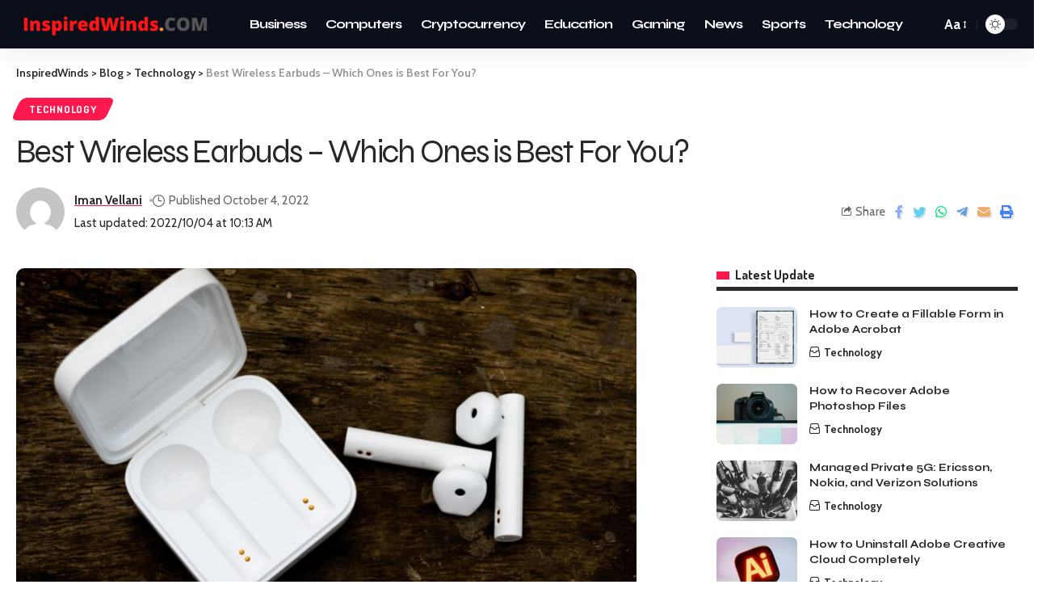

--- FILE ---
content_type: text/html; charset=UTF-8
request_url: https://inspiredwinds.com/best-wireless-earbuds/
body_size: 18428
content:
<!DOCTYPE html>
<html lang="en-US">
<head>
    <meta charset="UTF-8">
    <meta http-equiv="X-UA-Compatible" content="IE=edge">
    <meta name="viewport" content="width=device-width, initial-scale=1">
    <link rel="profile" href="https://gmpg.org/xfn/11">
	<title>Best Wireless Earbuds - Which Ones is Best For You?</title>
<meta name="dc.title" content="Best Wireless Earbuds - Which Ones is Best For You?">
<meta name="dc.description" content="In this article, we&#039;ll explore the different types of Best wireless earbuds and help you figure out which one will work.">
<meta name="dc.relation" content="https://inspiredwinds.com/best-wireless-earbuds/">
<meta name="dc.source" content="https://inspiredwinds.com/">
<meta name="dc.language" content="en_US">
<meta name="description" content="In this article, we&#039;ll explore the different types of Best wireless earbuds and help you figure out which one will work.">
<meta name="robots" content="index, follow, max-snippet:-1, max-image-preview:large, max-video-preview:-1">
<link rel="preconnect" href="https://fonts.gstatic.com" crossorigin><link rel="preload" as="style" onload="this.onload=null;this.rel='stylesheet'" id="rb-preload-gfonts" href="https://fonts.googleapis.com/css?family=Cabin%3A400%2C500%2C600%2C700%2C400italic%2C500italic%2C600italic%2C700italic%7CSyne%3A800%2C700%2C600%2C400%7CDosis%3A700%7CRoboto%3A100%2C100italic%2C200%2C200italic%2C300%2C300italic%2C400%2C400italic%2C500%2C500italic%2C600%2C600italic%2C700%2C700italic%2C800%2C800italic%2C900%2C900italic%7CRoboto+Slab%3A100%2C100italic%2C200%2C200italic%2C300%2C300italic%2C400%2C400italic%2C500%2C500italic%2C600%2C600italic%2C700%2C700italic%2C800%2C800italic%2C900%2C900italic%7CCabin%3A100%2C100italic%2C200%2C200italic%2C300%2C300italic%2C400%2C400italic%2C500%2C500italic%2C600%2C600italic%2C700%2C700italic%2C800%2C800italic%2C900%2C900italic%7CSyne%3A100%2C100italic%2C200%2C200italic%2C300%2C300italic%2C400%2C400italic%2C500%2C500italic%2C600%2C600italic%2C700%2C700italic%2C800%2C800italic%2C900%2C900italic&amp;display=swap" crossorigin><noscript><link rel="stylesheet" href="https://fonts.googleapis.com/css?family=Cabin%3A400%2C500%2C600%2C700%2C400italic%2C500italic%2C600italic%2C700italic%7CSyne%3A800%2C700%2C600%2C400%7CDosis%3A700%7CRoboto%3A100%2C100italic%2C200%2C200italic%2C300%2C300italic%2C400%2C400italic%2C500%2C500italic%2C600%2C600italic%2C700%2C700italic%2C800%2C800italic%2C900%2C900italic%7CRoboto+Slab%3A100%2C100italic%2C200%2C200italic%2C300%2C300italic%2C400%2C400italic%2C500%2C500italic%2C600%2C600italic%2C700%2C700italic%2C800%2C800italic%2C900%2C900italic%7CCabin%3A100%2C100italic%2C200%2C200italic%2C300%2C300italic%2C400%2C400italic%2C500%2C500italic%2C600%2C600italic%2C700%2C700italic%2C800%2C800italic%2C900%2C900italic%7CSyne%3A100%2C100italic%2C200%2C200italic%2C300%2C300italic%2C400%2C400italic%2C500%2C500italic%2C600%2C600italic%2C700%2C700italic%2C800%2C800italic%2C900%2C900italic&amp;display=swap"></noscript><link rel="canonical" href="https://inspiredwinds.com/best-wireless-earbuds/">
<meta property="og:url" content="https://inspiredwinds.com/best-wireless-earbuds/">
<meta property="og:site_name" content="InspiredWinds">
<meta property="og:locale" content="en_US">
<meta property="og:type" content="article">
<meta property="article:author" content="">
<meta property="article:publisher" content="">
<meta property="article:section" content="Technology">
<meta property="article:tag" content="Wireless Earbuds">
<meta property="og:title" content="Best Wireless Earbuds - Which Ones is Best For You?">
<meta property="og:description" content="In this article, we&#039;ll explore the different types of Best wireless earbuds and help you figure out which one will work.">
<meta property="og:image" content="https://inspiredwinds.com/wp-content/uploads/2022/10/Add-a-heading-16.jpg">
<meta property="og:image:secure_url" content="https://inspiredwinds.com/wp-content/uploads/2022/10/Add-a-heading-16.jpg">
<meta property="og:image:width" content="768">
<meta property="og:image:height" content="432">
<meta property="og:image:alt" content="Best Wireless Earbuds">
<meta property="fb:pages" content="">
<meta property="fb:admins" content="">
<meta property="fb:app_id" content="">
<meta name="twitter:card" content="summary">
<meta name="twitter:site" content="">
<meta name="twitter:creator" content="">
<meta name="twitter:title" content="Best Wireless Earbuds - Which Ones is Best For You?">
<meta name="twitter:description" content="In this article, we&#039;ll explore the different types of Best wireless earbuds and help you figure out which one will work.">
<meta name="twitter:image" content="https://inspiredwinds.com/wp-content/uploads/2022/10/Add-a-heading-16.jpg">
<link rel="alternate" type="application/rss+xml" title="InspiredWinds &raquo; Feed" href="https://inspiredwinds.com/feed/" />
<link rel="alternate" type="application/rss+xml" title="InspiredWinds &raquo; Comments Feed" href="https://inspiredwinds.com/comments/feed/" />
<link rel="alternate" type="application/rss+xml" title="InspiredWinds &raquo; Best Wireless Earbuds &#8211; Which Ones is Best For You? Comments Feed" href="https://inspiredwinds.com/best-wireless-earbuds/feed/" />
<link rel="alternate" title="oEmbed (JSON)" type="application/json+oembed" href="https://inspiredwinds.com/wp-json/oembed/1.0/embed?url=https%3A%2F%2Finspiredwinds.com%2Fbest-wireless-earbuds%2F" />
<link rel="alternate" title="oEmbed (XML)" type="text/xml+oembed" href="https://inspiredwinds.com/wp-json/oembed/1.0/embed?url=https%3A%2F%2Finspiredwinds.com%2Fbest-wireless-earbuds%2F&#038;format=xml" />
            <link rel="pingback" href="https://inspiredwinds.com/xmlrpc.php"/>
		<script type="application/ld+json">{"@context":"https://schema.org","@type":"Organization","legalName":"InspiredWinds","url":"https://inspiredwinds.com/"}</script>
<style id='wp-img-auto-sizes-contain-inline-css'>
img:is([sizes=auto i],[sizes^="auto," i]){contain-intrinsic-size:3000px 1500px}
/*# sourceURL=wp-img-auto-sizes-contain-inline-css */
</style>
<style id='wp-emoji-styles-inline-css'>

	img.wp-smiley, img.emoji {
		display: inline !important;
		border: none !important;
		box-shadow: none !important;
		height: 1em !important;
		width: 1em !important;
		margin: 0 0.07em !important;
		vertical-align: -0.1em !important;
		background: none !important;
		padding: 0 !important;
	}
/*# sourceURL=wp-emoji-styles-inline-css */
</style>
<link rel='stylesheet' id='wp-block-library-css' href='https://inspiredwinds.com/wp-includes/css/dist/block-library/style.min.css?ver=6.9' media='all' />
<style id='wp-block-heading-inline-css'>
h1:where(.wp-block-heading).has-background,h2:where(.wp-block-heading).has-background,h3:where(.wp-block-heading).has-background,h4:where(.wp-block-heading).has-background,h5:where(.wp-block-heading).has-background,h6:where(.wp-block-heading).has-background{padding:1.25em 2.375em}h1.has-text-align-left[style*=writing-mode]:where([style*=vertical-lr]),h1.has-text-align-right[style*=writing-mode]:where([style*=vertical-rl]),h2.has-text-align-left[style*=writing-mode]:where([style*=vertical-lr]),h2.has-text-align-right[style*=writing-mode]:where([style*=vertical-rl]),h3.has-text-align-left[style*=writing-mode]:where([style*=vertical-lr]),h3.has-text-align-right[style*=writing-mode]:where([style*=vertical-rl]),h4.has-text-align-left[style*=writing-mode]:where([style*=vertical-lr]),h4.has-text-align-right[style*=writing-mode]:where([style*=vertical-rl]),h5.has-text-align-left[style*=writing-mode]:where([style*=vertical-lr]),h5.has-text-align-right[style*=writing-mode]:where([style*=vertical-rl]),h6.has-text-align-left[style*=writing-mode]:where([style*=vertical-lr]),h6.has-text-align-right[style*=writing-mode]:where([style*=vertical-rl]){rotate:180deg}
/*# sourceURL=https://inspiredwinds.com/wp-includes/blocks/heading/style.min.css */
</style>
<style id='wp-block-list-inline-css'>
ol,ul{box-sizing:border-box}:root :where(.wp-block-list.has-background){padding:1.25em 2.375em}
/*# sourceURL=https://inspiredwinds.com/wp-includes/blocks/list/style.min.css */
</style>
<style id='wp-block-paragraph-inline-css'>
.is-small-text{font-size:.875em}.is-regular-text{font-size:1em}.is-large-text{font-size:2.25em}.is-larger-text{font-size:3em}.has-drop-cap:not(:focus):first-letter{float:left;font-size:8.4em;font-style:normal;font-weight:100;line-height:.68;margin:.05em .1em 0 0;text-transform:uppercase}body.rtl .has-drop-cap:not(:focus):first-letter{float:none;margin-left:.1em}p.has-drop-cap.has-background{overflow:hidden}:root :where(p.has-background){padding:1.25em 2.375em}:where(p.has-text-color:not(.has-link-color)) a{color:inherit}p.has-text-align-left[style*="writing-mode:vertical-lr"],p.has-text-align-right[style*="writing-mode:vertical-rl"]{rotate:180deg}
/*# sourceURL=https://inspiredwinds.com/wp-includes/blocks/paragraph/style.min.css */
</style>
<style id='global-styles-inline-css'>
:root{--wp--preset--aspect-ratio--square: 1;--wp--preset--aspect-ratio--4-3: 4/3;--wp--preset--aspect-ratio--3-4: 3/4;--wp--preset--aspect-ratio--3-2: 3/2;--wp--preset--aspect-ratio--2-3: 2/3;--wp--preset--aspect-ratio--16-9: 16/9;--wp--preset--aspect-ratio--9-16: 9/16;--wp--preset--color--black: #000000;--wp--preset--color--cyan-bluish-gray: #abb8c3;--wp--preset--color--white: #ffffff;--wp--preset--color--pale-pink: #f78da7;--wp--preset--color--vivid-red: #cf2e2e;--wp--preset--color--luminous-vivid-orange: #ff6900;--wp--preset--color--luminous-vivid-amber: #fcb900;--wp--preset--color--light-green-cyan: #7bdcb5;--wp--preset--color--vivid-green-cyan: #00d084;--wp--preset--color--pale-cyan-blue: #8ed1fc;--wp--preset--color--vivid-cyan-blue: #0693e3;--wp--preset--color--vivid-purple: #9b51e0;--wp--preset--gradient--vivid-cyan-blue-to-vivid-purple: linear-gradient(135deg,rgb(6,147,227) 0%,rgb(155,81,224) 100%);--wp--preset--gradient--light-green-cyan-to-vivid-green-cyan: linear-gradient(135deg,rgb(122,220,180) 0%,rgb(0,208,130) 100%);--wp--preset--gradient--luminous-vivid-amber-to-luminous-vivid-orange: linear-gradient(135deg,rgb(252,185,0) 0%,rgb(255,105,0) 100%);--wp--preset--gradient--luminous-vivid-orange-to-vivid-red: linear-gradient(135deg,rgb(255,105,0) 0%,rgb(207,46,46) 100%);--wp--preset--gradient--very-light-gray-to-cyan-bluish-gray: linear-gradient(135deg,rgb(238,238,238) 0%,rgb(169,184,195) 100%);--wp--preset--gradient--cool-to-warm-spectrum: linear-gradient(135deg,rgb(74,234,220) 0%,rgb(151,120,209) 20%,rgb(207,42,186) 40%,rgb(238,44,130) 60%,rgb(251,105,98) 80%,rgb(254,248,76) 100%);--wp--preset--gradient--blush-light-purple: linear-gradient(135deg,rgb(255,206,236) 0%,rgb(152,150,240) 100%);--wp--preset--gradient--blush-bordeaux: linear-gradient(135deg,rgb(254,205,165) 0%,rgb(254,45,45) 50%,rgb(107,0,62) 100%);--wp--preset--gradient--luminous-dusk: linear-gradient(135deg,rgb(255,203,112) 0%,rgb(199,81,192) 50%,rgb(65,88,208) 100%);--wp--preset--gradient--pale-ocean: linear-gradient(135deg,rgb(255,245,203) 0%,rgb(182,227,212) 50%,rgb(51,167,181) 100%);--wp--preset--gradient--electric-grass: linear-gradient(135deg,rgb(202,248,128) 0%,rgb(113,206,126) 100%);--wp--preset--gradient--midnight: linear-gradient(135deg,rgb(2,3,129) 0%,rgb(40,116,252) 100%);--wp--preset--font-size--small: 13px;--wp--preset--font-size--medium: 20px;--wp--preset--font-size--large: 36px;--wp--preset--font-size--x-large: 42px;--wp--preset--spacing--20: 0.44rem;--wp--preset--spacing--30: 0.67rem;--wp--preset--spacing--40: 1rem;--wp--preset--spacing--50: 1.5rem;--wp--preset--spacing--60: 2.25rem;--wp--preset--spacing--70: 3.38rem;--wp--preset--spacing--80: 5.06rem;--wp--preset--shadow--natural: 6px 6px 9px rgba(0, 0, 0, 0.2);--wp--preset--shadow--deep: 12px 12px 50px rgba(0, 0, 0, 0.4);--wp--preset--shadow--sharp: 6px 6px 0px rgba(0, 0, 0, 0.2);--wp--preset--shadow--outlined: 6px 6px 0px -3px rgb(255, 255, 255), 6px 6px rgb(0, 0, 0);--wp--preset--shadow--crisp: 6px 6px 0px rgb(0, 0, 0);}:where(.is-layout-flex){gap: 0.5em;}:where(.is-layout-grid){gap: 0.5em;}body .is-layout-flex{display: flex;}.is-layout-flex{flex-wrap: wrap;align-items: center;}.is-layout-flex > :is(*, div){margin: 0;}body .is-layout-grid{display: grid;}.is-layout-grid > :is(*, div){margin: 0;}:where(.wp-block-columns.is-layout-flex){gap: 2em;}:where(.wp-block-columns.is-layout-grid){gap: 2em;}:where(.wp-block-post-template.is-layout-flex){gap: 1.25em;}:where(.wp-block-post-template.is-layout-grid){gap: 1.25em;}.has-black-color{color: var(--wp--preset--color--black) !important;}.has-cyan-bluish-gray-color{color: var(--wp--preset--color--cyan-bluish-gray) !important;}.has-white-color{color: var(--wp--preset--color--white) !important;}.has-pale-pink-color{color: var(--wp--preset--color--pale-pink) !important;}.has-vivid-red-color{color: var(--wp--preset--color--vivid-red) !important;}.has-luminous-vivid-orange-color{color: var(--wp--preset--color--luminous-vivid-orange) !important;}.has-luminous-vivid-amber-color{color: var(--wp--preset--color--luminous-vivid-amber) !important;}.has-light-green-cyan-color{color: var(--wp--preset--color--light-green-cyan) !important;}.has-vivid-green-cyan-color{color: var(--wp--preset--color--vivid-green-cyan) !important;}.has-pale-cyan-blue-color{color: var(--wp--preset--color--pale-cyan-blue) !important;}.has-vivid-cyan-blue-color{color: var(--wp--preset--color--vivid-cyan-blue) !important;}.has-vivid-purple-color{color: var(--wp--preset--color--vivid-purple) !important;}.has-black-background-color{background-color: var(--wp--preset--color--black) !important;}.has-cyan-bluish-gray-background-color{background-color: var(--wp--preset--color--cyan-bluish-gray) !important;}.has-white-background-color{background-color: var(--wp--preset--color--white) !important;}.has-pale-pink-background-color{background-color: var(--wp--preset--color--pale-pink) !important;}.has-vivid-red-background-color{background-color: var(--wp--preset--color--vivid-red) !important;}.has-luminous-vivid-orange-background-color{background-color: var(--wp--preset--color--luminous-vivid-orange) !important;}.has-luminous-vivid-amber-background-color{background-color: var(--wp--preset--color--luminous-vivid-amber) !important;}.has-light-green-cyan-background-color{background-color: var(--wp--preset--color--light-green-cyan) !important;}.has-vivid-green-cyan-background-color{background-color: var(--wp--preset--color--vivid-green-cyan) !important;}.has-pale-cyan-blue-background-color{background-color: var(--wp--preset--color--pale-cyan-blue) !important;}.has-vivid-cyan-blue-background-color{background-color: var(--wp--preset--color--vivid-cyan-blue) !important;}.has-vivid-purple-background-color{background-color: var(--wp--preset--color--vivid-purple) !important;}.has-black-border-color{border-color: var(--wp--preset--color--black) !important;}.has-cyan-bluish-gray-border-color{border-color: var(--wp--preset--color--cyan-bluish-gray) !important;}.has-white-border-color{border-color: var(--wp--preset--color--white) !important;}.has-pale-pink-border-color{border-color: var(--wp--preset--color--pale-pink) !important;}.has-vivid-red-border-color{border-color: var(--wp--preset--color--vivid-red) !important;}.has-luminous-vivid-orange-border-color{border-color: var(--wp--preset--color--luminous-vivid-orange) !important;}.has-luminous-vivid-amber-border-color{border-color: var(--wp--preset--color--luminous-vivid-amber) !important;}.has-light-green-cyan-border-color{border-color: var(--wp--preset--color--light-green-cyan) !important;}.has-vivid-green-cyan-border-color{border-color: var(--wp--preset--color--vivid-green-cyan) !important;}.has-pale-cyan-blue-border-color{border-color: var(--wp--preset--color--pale-cyan-blue) !important;}.has-vivid-cyan-blue-border-color{border-color: var(--wp--preset--color--vivid-cyan-blue) !important;}.has-vivid-purple-border-color{border-color: var(--wp--preset--color--vivid-purple) !important;}.has-vivid-cyan-blue-to-vivid-purple-gradient-background{background: var(--wp--preset--gradient--vivid-cyan-blue-to-vivid-purple) !important;}.has-light-green-cyan-to-vivid-green-cyan-gradient-background{background: var(--wp--preset--gradient--light-green-cyan-to-vivid-green-cyan) !important;}.has-luminous-vivid-amber-to-luminous-vivid-orange-gradient-background{background: var(--wp--preset--gradient--luminous-vivid-amber-to-luminous-vivid-orange) !important;}.has-luminous-vivid-orange-to-vivid-red-gradient-background{background: var(--wp--preset--gradient--luminous-vivid-orange-to-vivid-red) !important;}.has-very-light-gray-to-cyan-bluish-gray-gradient-background{background: var(--wp--preset--gradient--very-light-gray-to-cyan-bluish-gray) !important;}.has-cool-to-warm-spectrum-gradient-background{background: var(--wp--preset--gradient--cool-to-warm-spectrum) !important;}.has-blush-light-purple-gradient-background{background: var(--wp--preset--gradient--blush-light-purple) !important;}.has-blush-bordeaux-gradient-background{background: var(--wp--preset--gradient--blush-bordeaux) !important;}.has-luminous-dusk-gradient-background{background: var(--wp--preset--gradient--luminous-dusk) !important;}.has-pale-ocean-gradient-background{background: var(--wp--preset--gradient--pale-ocean) !important;}.has-electric-grass-gradient-background{background: var(--wp--preset--gradient--electric-grass) !important;}.has-midnight-gradient-background{background: var(--wp--preset--gradient--midnight) !important;}.has-small-font-size{font-size: var(--wp--preset--font-size--small) !important;}.has-medium-font-size{font-size: var(--wp--preset--font-size--medium) !important;}.has-large-font-size{font-size: var(--wp--preset--font-size--large) !important;}.has-x-large-font-size{font-size: var(--wp--preset--font-size--x-large) !important;}
/*# sourceURL=global-styles-inline-css */
</style>

<style id='classic-theme-styles-inline-css'>
/*! This file is auto-generated */
.wp-block-button__link{color:#fff;background-color:#32373c;border-radius:9999px;box-shadow:none;text-decoration:none;padding:calc(.667em + 2px) calc(1.333em + 2px);font-size:1.125em}.wp-block-file__button{background:#32373c;color:#fff;text-decoration:none}
/*# sourceURL=/wp-includes/css/classic-themes.min.css */
</style>
<link rel='stylesheet' id='elementor-icons-css' href='https://inspiredwinds.com/wp-content/plugins/elementor/assets/lib/eicons/css/elementor-icons.min.css?ver=5.30.0' media='all' />
<link rel='stylesheet' id='elementor-frontend-css' href='https://inspiredwinds.com/wp-content/plugins/elementor/assets/css/frontend-lite.min.css?ver=3.23.3' media='all' />
<link rel='stylesheet' id='swiper-css' href='https://inspiredwinds.com/wp-content/plugins/elementor/assets/lib/swiper/v8/css/swiper.min.css?ver=8.4.5' media='all' />
<link rel='stylesheet' id='elementor-post-1552-css' href='https://inspiredwinds.com/wp-content/uploads/elementor/css/post-1552.css?ver=1722494699' media='all' />
<link rel='stylesheet' id='elementor-post-2063-css' href='https://inspiredwinds.com/wp-content/uploads/elementor/css/post-2063.css?ver=1722494700' media='all' />
<link rel='stylesheet' id='elementor-post-2018-css' href='https://inspiredwinds.com/wp-content/uploads/elementor/css/post-2018.css?ver=1722494700' media='all' />

<link rel='stylesheet' id='foxiz-main-css' href='https://inspiredwinds.com/wp-content/themes/foxiz/assets/css/main.css?ver=1.6.6' media='all' />
<link rel='stylesheet' id='foxiz-print-css' href='https://inspiredwinds.com/wp-content/themes/foxiz/assets/css/print.css?ver=1.6.6' media='all' />
<link rel='stylesheet' id='foxiz-style-css' href='https://inspiredwinds.com/wp-content/themes/foxiz/style.css?ver=1.6.6' media='all' />
<style id='foxiz-style-inline-css'>
:root {--body-family:Cabin;--body-fweight:400;--body-fsize:17px;--h1-family:Syne;--h1-fweight:800;--h1-fsize:38px;--h1-fspace:-1.7px;--h2-family:Syne;--h2-fweight:700;--h2-fsize:24px;--h3-family:Syne;--h3-fweight:700;--h3-fsize:19px;--h4-family:Syne;--h4-fweight:700;--h4-fsize:16px;--h5-family:Syne;--h5-fweight:700;--h5-fsize:13px;--h6-family:Syne;--h6-fweight:600;--h6-fsize:13px;--cat-family:Dosis;--cat-fweight:700;--cat-fsize:11px;--meta-family:Cabin;--meta-fweight:400;--meta-b-family:Cabin;--meta-b-fweight:700;--input-family:Cabin;--input-fweight:400;--input-fsize:14px;--btn-family:Syne;--btn-fweight:700;--btn-fsize:13px;--btn-fspace:-.5px;--menu-family:Syne;--menu-fweight:700;--menu-fsize:16px;--menu-fspace:-1px;--submenu-family:Syne;--submenu-fweight:400;--submenu-fsize:15px;--submenu-fspace:-.5px;--dwidgets-family:Syne;--dwidgets-fweight:700;--dwidgets-fsize:13px;--headline-family:Syne;--headline-fweight:400;--headline-fsize:40px;--headline-fspace:-1.7px;--tagline-family:Syne;--tagline-fweight:400;--tagline-fsize:21px;--heading-family:Dosis;--heading-fweight:700;--subheading-family:Cabin;--subheading-fweight:400;--quote-family:Syne;--quote-fweight:700;--readmore-fsize : 13px;--bcrumb-fsize : 14px;--excerpt-fsize : 14px;--headline-s-fsize : 38px;--tagline-s-fsize : 21px;}@media (max-width: 1024px) {body {--body-fsize : 16px;--h1-fsize : 30px;--h2-fsize : 20px;--h3-fsize : 17px;--h4-fsize : 14px;--h5-fsize : 12px;--h6-fsize : 12px;--cat-fsize : 10px;--readmore-fsize : 12px;--input-fsize : 13px;--btn-fsize : 12px;--bcrumb-fsize : 12px;--excerpt-fsize : 13px;--dwidgets-fsize : 12px;--headline-fsize : 30px;--headline-s-fsize : 30px;--tagline-fsize : 16px;--tagline-s-fsize : 16px;}}@media (max-width: 767px) {body {--body-fsize : 16px;--h1-fsize : 22px;--h2-fsize : 19px;--h3-fsize : 17px;--h4-fsize : 14px;--h5-fsize : 12px;--h6-fsize : 12px;--cat-fsize : 10px;--readmore-fsize : 12px;--input-fsize : 13px;--btn-fsize : 12px;--bcrumb-fsize : 12px;--excerpt-fsize : 13px;--dwidgets-fsize : 12px;--headline-fsize : 22px;--headline-s-fsize : 22px;--tagline-fsize : 16px;--tagline-s-fsize : 16px;}}:root {--g-color :#ff184e;--g-color-90 :#ff184ee6;--dark-accent :#0b0f19;--dark-accent-90 :#0b0f19e6;--dark-accent-0 :#0b0f1900;--review-color :#ff184e;}[data-theme="dark"], .light-scheme {--solid-white :#04060c;}.is-hd-1, .is-hd-2, .is-hd-3 {--nav-bg: #0b0f19;--nav-bg-from: #0b0f19;--nav-bg-to: #0b0f19;--nav-color :#ffffff;--nav-color-10 :#ffffff1a;}[data-theme="dark"].is-hd-4 {--nav-bg: #191c20;--nav-bg-from: #191c20;--nav-bg-to: #191c20;}[data-theme="dark"].is-hd-5, [data-theme="dark"].is-hd-5:not(.sticky-on) {--nav-bg: #191c20;--nav-bg-from: #191c20;--nav-bg-to: #191c20;}:root {--mbnav-bg: #0b0f19;--mbnav-bg-from: #0b0f19;--mbnav-bg-to: #0b0f19;--submbnav-bg: #0b0a16;--submbnav-bg-from: #0b0a16;--submbnav-bg-to: #0b0a16;--mbnav-color :#ffffff;--submbnav-color :#ffffff;--submbnav-color-10 :#ffffff1a;}[data-theme="dark"] {--mbnav-bg: #0b0f19;--mbnav-bg-from: #0b0f19;--mbnav-bg-to: #0b0f19;--submbnav-bg: #0b0a16;--submbnav-bg-from: #0b0a16;--submbnav-bg-to: #0b0a16;--mbnav-color :#ffffff;--submbnav-color :#ffffff;}.p-category.category-id-3, .meta-category .category-3 {--cat-highlight : #11a8eb;--cat-highlight-90 : #11a8ebe6;}.category-3 .blog-content {--heading-sub-color : #11a8eb;}.is-cbox-3 {--cbox-bg : #11a8ebe6;}.p-category.category-id-5, .meta-category .category-5 {--cat-highlight : #b558eb;--cat-highlight-90 : #b558ebe6;}.category-5 .blog-content {--heading-sub-color : #b558eb;}.is-cbox-5 {--cbox-bg : #b558ebe6;}.p-category.category-id-6, .meta-category .category-6 {--cat-highlight : #ff184e;--cat-highlight-90 : #ff184ee6;}.category-6 .blog-content {--heading-sub-color : #ff184e;}.is-cbox-6 {--cbox-bg : #ff184ee6;}.p-category.category-id-9, .meta-category .category-9 {--cat-highlight : #61ba82;--cat-highlight-90 : #61ba82e6;}.category-9 .blog-content {--heading-sub-color : #61ba82;}.is-cbox-9 {--cbox-bg : #61ba82e6;}.p-category.category-id-17, .meta-category .category-17 {--cat-highlight : #646cff;--cat-highlight-90 : #646cffe6;}.category-17 .blog-content {--heading-sub-color : #646cff;}.is-cbox-17 {--cbox-bg : #646cffe6;}.p-category.category-id-2, .meta-category .category-2 {--cat-highlight : #ff8622;--cat-highlight-90 : #ff8622e6;}.category-2 .blog-content {--heading-sub-color : #ff8622;}.is-cbox-2 {--cbox-bg : #ff8622e6;}.p-category.category-id-4, .meta-category .category-4 {--cat-highlight : #53daef;--cat-highlight-90 : #53daefe6;}.category-4 .blog-content {--heading-sub-color : #53daef;}.is-cbox-4 {--cbox-bg : #53daefe6;}.p-category.category-id-14, .meta-category .category-14 {--cat-highlight : #326cee;--cat-highlight-90 : #326ceee6;}.category-14 .blog-content {--heading-sub-color : #326cee;}.is-cbox-14 {--cbox-bg : #326ceee6;}.p-category.category-id-8, .meta-category .category-8 {--cat-highlight : #ed28c6;--cat-highlight-90 : #ed28c6e6;}.category-8 .blog-content {--heading-sub-color : #ed28c6;}.is-cbox-8 {--cbox-bg : #ed28c6e6;}.p-category.category-id-15, .meta-category .category-15 {--cat-highlight : #e36c21;--cat-highlight-90 : #e36c21e6;}.category-15 .blog-content {--heading-sub-color : #e36c21;}.is-cbox-15 {--cbox-bg : #e36c21e6;}.p-category.category-id-7, .meta-category .category-7 {--cat-highlight : #2acb9e;--cat-highlight-90 : #2acb9ee6;}.category-7 .blog-content {--heading-sub-color : #2acb9e;}.is-cbox-7 {--cbox-bg : #2acb9ee6;}.p-category.category-id-13, .meta-category .category-13 {--cat-highlight : #f1315a;--cat-highlight-90 : #f1315ae6;}.category-13 .blog-content {--heading-sub-color : #f1315a;}.is-cbox-13 {--cbox-bg : #f1315ae6;}.p-category.category-id-12, .meta-category .category-12 {--cat-highlight : #d1852e;--cat-highlight-90 : #d1852ee6;}.category-12 .blog-content {--heading-sub-color : #d1852e;}.is-cbox-12 {--cbox-bg : #d1852ee6;}.p-category.category-id-10, .meta-category .category-10 {--cat-highlight : #8ddff7;--cat-highlight-90 : #8ddff7e6;}.category-10 .blog-content {--heading-sub-color : #8ddff7;}.is-cbox-10 {--cbox-bg : #8ddff7e6;}.p-category.category-id-11, .meta-category .category-11 {--cat-highlight : #63dbb5;--cat-highlight-90 : #63dbb5e6;}.category-11 .blog-content {--heading-sub-color : #63dbb5;}.is-cbox-11 {--cbox-bg : #63dbb5e6;}:root {--max-width-wo-sb : 860px;--round-3 :7px;--round-5 :10px;--round-7 :15px;--hyperlink-line-color :var(--g-color);--meta-style-w: 4px; --meta-style-h: 4px; --meta-style-o: .5; --meta-style-b: 100%;}.breadcrumb-inner, .woocommerce-breadcrumb { font-family:Cabin;font-weight:600;}.p-readmore { font-family:Syne;font-weight:700;}.mobile-menu > li > a  { font-family:Syne;font-weight:400;font-size:14px;}.mobile-menu .sub-menu a { font-family:Syne;font-weight:700;font-size:16px;}.mobile-qview a { font-family:Syne;font-weight:700;font-size:15px;}.search-header:before { background-repeat : no-repeat;background-size : cover;background-image : url(https://foxiz.themeruby.com/pcnews/wp-content/uploads/sites/2/2022/05/search-bg.jpg);background-attachment : scroll;background-position : center center;}[data-theme="dark"] .search-header:before { background-repeat : no-repeat;background-size : cover;background-image : url(https://foxiz.themeruby.com/pcnews/wp-content/uploads/sites/2/2022/05/search-bgd.jpg);background-attachment : scroll;background-position : center center;}.footer-has-bg { background-color : #0000000a;}[data-theme="dark"] .footer-has-bg { background-color : #16181c;}#amp-mobile-version-switcher { display: none; }.search-icon-svg { -webkit-mask-image: url(https://foxiz.themeruby.com/pcnews/wp-content/uploads/sites/2/2022/08/tech-search.svg);mask-image: url(https://foxiz.themeruby.com/pcnews/wp-content/uploads/sites/2/2022/08/tech-search.svg); }.mobile-menu .sub-menu > * {flex: 0 0 100%}
/*# sourceURL=foxiz-style-inline-css */
</style>

<link rel="preconnect" href="https://fonts.gstatic.com/" crossorigin><script src="https://inspiredwinds.com/wp-includes/js/jquery/jquery.min.js?ver=3.7.1" id="jquery-core-js"></script>
<script src="https://inspiredwinds.com/wp-includes/js/jquery/jquery-migrate.min.js?ver=3.4.1" id="jquery-migrate-js"></script>
<script src="https://inspiredwinds.com/wp-content/themes/foxiz/assets/js/highlight-share.js?ver=1" id="highlight-share-js"></script>
<link rel="https://api.w.org/" href="https://inspiredwinds.com/wp-json/" /><link rel="alternate" title="JSON" type="application/json" href="https://inspiredwinds.com/wp-json/wp/v2/posts/1261" /><link rel="EditURI" type="application/rsd+xml" title="RSD" href="https://inspiredwinds.com/xmlrpc.php?rsd" />
<meta name="generator" content="WordPress 6.9" />
<link rel='shortlink' href='https://inspiredwinds.com/?p=1261' />
<meta name="generator" content="Elementor 3.23.3; features: e_optimized_css_loading, additional_custom_breakpoints, e_lazyload; settings: css_print_method-external, google_font-enabled, font_display-swap">
<script type="application/ld+json">{"@context":"https://schema.org","@type":"WebSite","@id":"https://inspiredwinds.com/#website","url":"https://inspiredwinds.com/","name":"InspiredWinds","potentialAction":{"@type":"SearchAction","target":"https://inspiredwinds.com/?s={search_term_string}","query-input":"required name=search_term_string"}}</script>
			<style>
				.e-con.e-parent:nth-of-type(n+4):not(.e-lazyloaded):not(.e-no-lazyload),
				.e-con.e-parent:nth-of-type(n+4):not(.e-lazyloaded):not(.e-no-lazyload) * {
					background-image: none !important;
				}
				@media screen and (max-height: 1024px) {
					.e-con.e-parent:nth-of-type(n+3):not(.e-lazyloaded):not(.e-no-lazyload),
					.e-con.e-parent:nth-of-type(n+3):not(.e-lazyloaded):not(.e-no-lazyload) * {
						background-image: none !important;
					}
				}
				@media screen and (max-height: 640px) {
					.e-con.e-parent:nth-of-type(n+2):not(.e-lazyloaded):not(.e-no-lazyload),
					.e-con.e-parent:nth-of-type(n+2):not(.e-lazyloaded):not(.e-no-lazyload) * {
						background-image: none !important;
					}
				}
			</style>
			<link rel="icon" href="https://inspiredwinds.com/wp-content/uploads/2022/11/cropped-icon-32x32.png" sizes="32x32" />
<link rel="icon" href="https://inspiredwinds.com/wp-content/uploads/2022/11/cropped-icon-192x192.png" sizes="192x192" />
<link rel="apple-touch-icon" href="https://inspiredwinds.com/wp-content/uploads/2022/11/cropped-icon-180x180.png" />
<meta name="msapplication-TileImage" content="https://inspiredwinds.com/wp-content/uploads/2022/11/cropped-icon-270x270.png" />
</head>
<body class="wp-singular post-template-default single single-post postid-1261 single-format-standard wp-embed-responsive wp-theme-foxiz elementor-default elementor-kit-1552 menu-ani-1 hover-ani-7 is-rm-1 wc-res-list is-hd-2 is-standard-1 is-backtop is-mstick yes-tstick sync-bookmarks" data-theme="default">
<div class="site-outer">
	        <header id="site-header" class="header-wrap rb-section header-set-1 header-2 header-wrapper style-shadow has-quick-menu">
			        <div class="reading-indicator"><span id="reading-progress"></span></div>
		            <div id="navbar-outer" class="navbar-outer">
                <div id="sticky-holder" class="sticky-holder">
                    <div class="navbar-wrap">
                        <div class="rb-container edge-padding">
                            <div class="navbar-inner">
                                <div class="navbar-left">
									        <div class="logo-wrap is-image-logo site-branding">
            <a href="https://inspiredwinds.com/" class="logo" title="InspiredWinds">
				<img class="logo-default" data-mode="default" height="37" width="250" src="https://inspiredwinds.com/wp-content/uploads/2022/08/InspiredWinds-e1659353343279.png" alt="InspiredWinds"><img class="logo-dark" data-mode="dark" height="37" width="250" src="https://inspiredwinds.com/wp-content/uploads/2022/08/InspiredWinds-e1659353343279.png" alt="InspiredWinds">            </a>
        </div>
		                                </div>
                                <div class="navbar-center">
									        <nav id="site-navigation" class="main-menu-wrap" aria-label="main menu"><ul id="menu-main-menu-1" class="main-menu rb-menu large-menu" itemscope itemtype="https://www.schema.org/SiteNavigationElement"><li class="menu-item menu-item-type-taxonomy menu-item-object-category menu-item-1076"><a href="https://inspiredwinds.com/category/business/"><span>Business</span></a></li>
<li class="menu-item menu-item-type-taxonomy menu-item-object-category menu-item-1078"><a href="https://inspiredwinds.com/category/computers/"><span>Computers</span></a></li>
<li class="menu-item menu-item-type-taxonomy menu-item-object-category menu-item-1079"><a href="https://inspiredwinds.com/category/cryptocurrency/"><span>Cryptocurrency</span></a></li>
<li class="menu-item menu-item-type-taxonomy menu-item-object-category menu-item-1080"><a href="https://inspiredwinds.com/category/education/"><span>Education</span></a></li>
<li class="menu-item menu-item-type-taxonomy menu-item-object-category menu-item-1081"><a href="https://inspiredwinds.com/category/gaming/"><span>Gaming</span></a></li>
<li class="menu-item menu-item-type-taxonomy menu-item-object-category menu-item-1082"><a href="https://inspiredwinds.com/category/news/"><span>News</span></a></li>
<li class="menu-item menu-item-type-taxonomy menu-item-object-category menu-item-1083"><a href="https://inspiredwinds.com/category/sports/"><span>Sports</span></a></li>
<li class="menu-item menu-item-type-taxonomy menu-item-object-category current-post-ancestor current-menu-parent current-post-parent menu-item-1084"><a href="https://inspiredwinds.com/category/technology/"><span>Technology</span></a></li>
</ul></nav>
		        <div id="s-title-sticky" class="s-title-sticky">
            <div class="s-title-sticky-left">
                <span class="sticky-title-label">Reading:</span>
                <span class="h4 sticky-title">Best Wireless Earbuds &#8211; Which Ones is Best For You?</span>
            </div>
			        <div class="sticky-share-list">
            <div class="t-shared-header meta-text">
                <i class="rbi rbi-share"></i>                    <span class="share-label">Share</span>            </div>
            <div class="sticky-share-list-items effect-fadeout is-color">            <a class="share-action share-trigger icon-facebook" href="https://www.facebook.com/sharer.php?u=https%3A%2F%2Finspiredwinds.com%2Fbest-wireless-earbuds%2F" data-title="Facebook" data-gravity=n rel="nofollow"><i class="rbi rbi-facebook"></i></a>
		        <a class="share-action share-trigger icon-twitter" href="https://twitter.com/intent/tweet?text=Best+Wireless+Earbuds+%E2%80%93+Which+Ones+is+Best+For+You%3F&amp;url=https%3A%2F%2Finspiredwinds.com%2Fbest-wireless-earbuds%2F&amp;via=InspiredWinds" data-title="Twitter" data-gravity=n rel="nofollow">
            <i class="rbi rbi-twitter"></i></a>            <a class="share-action share-trigger share-trigger icon-pinterest" rel="nofollow" href="https://pinterest.com/pin/create/button/?url=https%3A%2F%2Finspiredwinds.com%2Fbest-wireless-earbuds%2F&amp;media=https://inspiredwinds.com/wp-content/uploads/2022/10/Add-a-heading-16.jpg&amp;description=Best+Wireless+Earbuds+%E2%80%93+Which+Ones+is+Best+For+You%3F" data-title="Pinterest" data-gravity=n rel="nofollow"><i class="rbi rbi-pinterest"></i></a>
		            <a class="share-action icon-whatsapp is-web" href="https://web.whatsapp.com/send?text=Best+Wireless+Earbuds+%E2%80%93+Which+Ones+is+Best+For+You%3F &#9758; https%3A%2F%2Finspiredwinds.com%2Fbest-wireless-earbuds%2F" target="_blank" data-title="WhatsApp" data-gravity=n rel="nofollow"><i class="rbi rbi-whatsapp"></i></a>
            <a class="share-action icon-whatsapp is-mobile" href="whatsapp://send?text=Best+Wireless+Earbuds+%E2%80%93+Which+Ones+is+Best+For+You%3F &#9758; https%3A%2F%2Finspiredwinds.com%2Fbest-wireless-earbuds%2F" target="_blank" data-title="WhatsApp" data-gravity=n rel="nofollow"><i class="rbi rbi-whatsapp"></i></a>
		            <a class="share-action share-trigger icon-telegram" href="https://t.me/share/?url=https%3A%2F%2Finspiredwinds.com%2Fbest-wireless-earbuds%2F&amp;text=Best+Wireless+Earbuds+%E2%80%93+Which+Ones+is+Best+For+You%3F" data-title="Telegram" data-gravity=n rel="nofollow"><i class="rbi rbi-telegram"></i></a>
		            <a class="share-action icon-email" href="mailto:?subject=Best%20Wireless%20Earbuds%20&#8211;%20Which%20Ones%20is%20Best%20For%20You?%20BODY=I%20found%20this%20article%20interesting%20and%20thought%20of%20sharing%20it%20with%20you.%20Check%20it%20out:%20https://inspiredwinds.com/best-wireless-earbuds/" data-title="Email" data-gravity=n rel="nofollow">
            <i class="rbi rbi-email"></i></a>
		            <a class="share-action live-tooltip icon-copy copy-trigger" href="#" data-copied="Copied!" data-link="https://inspiredwinds.com/best-wireless-earbuds/" rel="nofollow" data-copy="Copy Link" data-gravity=n><i class="rbi rbi-link-o"></i></a>
		            <a class="share-action icon-print" rel="nofollow" href="javascript:if(window.print)window.print()" data-title="Print" data-gravity=n><i class="rbi rbi-print"></i></a>
		</div>
        </div>
		        </div>
	                                </div>
                                <div class="navbar-right">
									        <div class="wnav-holder w-header-search header-dropdown-outer">
            <a href="#" data-title="Search" class="icon-holder header-element search-btn search-trigger">
				<span class="search-icon-svg"></span>	                        </a>
			<div class="header-dropdown">
                    <div class="header-search-form live-search-form">
						        <form method="get" action="https://inspiredwinds.com/" class="rb-search-form">
            <div class="search-form-inner">
				                    <span class="search-icon"><span class="search-icon-svg"></span></span>
				                <span class="search-text"><input type="text" class="field" placeholder="Search &amp; Hit Enter" value="" name="s"/></span>
                <span class="rb-search-submit"><input type="submit" value="Search"/>                        <i class="rbi rbi-cright"></i></span>
            </div>
        </form>
							                            <span class="live-search-animation rb-loader"></span>
                            <div class="live-search-response"></div>
						                    </div>
                </div>
			        </div>
		        <div class="wnav-holder font-resizer">
            <a href="#" class="font-resizer-trigger" data-title="Resizer"><strong>Aa</strong></a>
        </div>
		        <div class="dark-mode-toggle-wrap">
            <div class="dark-mode-toggle">
                <span class="dark-mode-slide">
                    <i class="dark-mode-slide-btn mode-icon-dark" data-title="Switch to Light"><svg class="svg-icon svg-mode-dark" aria-hidden="true" role="img" focusable="false" xmlns="http://www.w3.org/2000/svg" viewBox="0 0 512 512"><path fill="currentColor" d="M507.681,209.011c-1.297-6.991-7.324-12.111-14.433-12.262c-7.104-0.122-13.347,4.711-14.936,11.643 c-15.26,66.497-73.643,112.94-141.978,112.94c-80.321,0-145.667-65.346-145.667-145.666c0-68.335,46.443-126.718,112.942-141.976 c6.93-1.59,11.791-7.826,11.643-14.934c-0.149-7.108-5.269-13.136-12.259-14.434C287.546,1.454,271.735,0,256,0 C187.62,0,123.333,26.629,74.98,74.981C26.628,123.333,0,187.62,0,256s26.628,132.667,74.98,181.019 C123.333,485.371,187.62,512,256,512s132.667-26.629,181.02-74.981C485.372,388.667,512,324.38,512,256 C512,240.278,510.546,224.469,507.681,209.011z" /></svg></i>
                    <i class="dark-mode-slide-btn mode-icon-default" data-title="Switch to Dark"><svg class="svg-icon svg-mode-light" aria-hidden="true" role="img" focusable="false" xmlns="http://www.w3.org/2000/svg" viewBox="0 0 232.447 232.447"><path fill="currentColor" d="M116.211,194.8c-4.143,0-7.5,3.357-7.5,7.5v22.643c0,4.143,3.357,7.5,7.5,7.5s7.5-3.357,7.5-7.5V202.3 C123.711,198.157,120.354,194.8,116.211,194.8z" /><path fill="currentColor" d="M116.211,37.645c4.143,0,7.5-3.357,7.5-7.5V7.505c0-4.143-3.357-7.5-7.5-7.5s-7.5,3.357-7.5,7.5v22.641 C108.711,34.288,112.068,37.645,116.211,37.645z" /><path fill="currentColor" d="M50.054,171.78l-16.016,16.008c-2.93,2.929-2.931,7.677-0.003,10.606c1.465,1.466,3.385,2.198,5.305,2.198 c1.919,0,3.838-0.731,5.302-2.195l16.016-16.008c2.93-2.929,2.931-7.677,0.003-10.606C57.731,168.852,52.982,168.851,50.054,171.78 z" /><path fill="currentColor" d="M177.083,62.852c1.919,0,3.838-0.731,5.302-2.195L198.4,44.649c2.93-2.929,2.931-7.677,0.003-10.606 c-2.93-2.932-7.679-2.931-10.607-0.003l-16.016,16.008c-2.93,2.929-2.931,7.677-0.003,10.607 C173.243,62.12,175.163,62.852,177.083,62.852z" /><path fill="currentColor" d="M37.645,116.224c0-4.143-3.357-7.5-7.5-7.5H7.5c-4.143,0-7.5,3.357-7.5,7.5s3.357,7.5,7.5,7.5h22.645 C34.287,123.724,37.645,120.366,37.645,116.224z" /><path fill="currentColor" d="M224.947,108.724h-22.652c-4.143,0-7.5,3.357-7.5,7.5s3.357,7.5,7.5,7.5h22.652c4.143,0,7.5-3.357,7.5-7.5 S229.09,108.724,224.947,108.724z" /><path fill="currentColor" d="M50.052,60.655c1.465,1.465,3.384,2.197,5.304,2.197c1.919,0,3.839-0.732,5.303-2.196c2.93-2.929,2.93-7.678,0.001-10.606 L44.652,34.042c-2.93-2.93-7.679-2.929-10.606-0.001c-2.93,2.929-2.93,7.678-0.001,10.606L50.052,60.655z" /><path fill="currentColor" d="M182.395,171.782c-2.93-2.929-7.679-2.93-10.606-0.001c-2.93,2.929-2.93,7.678-0.001,10.607l16.007,16.008 c1.465,1.465,3.384,2.197,5.304,2.197c1.919,0,3.839-0.732,5.303-2.196c2.93-2.929,2.93-7.678,0.001-10.607L182.395,171.782z" /><path fill="currentColor" d="M116.22,48.7c-37.232,0-67.523,30.291-67.523,67.523s30.291,67.523,67.523,67.523s67.522-30.291,67.522-67.523 S153.452,48.7,116.22,48.7z M116.22,168.747c-28.962,0-52.523-23.561-52.523-52.523S87.258,63.7,116.22,63.7 c28.961,0,52.522,23.562,52.522,52.523S145.181,168.747,116.22,168.747z" /></svg></i>
                </span>
            </div>
        </div>
		                                </div>
                            </div>
                        </div>
                    </div>
					        <div id="header-mobile" class="header-mobile">
            <div class="header-mobile-wrap">
				        <div class="mbnav edge-padding">
            <div class="navbar-left">
                <div class="mobile-toggle-wrap">
					                        <a href="#" class="mobile-menu-trigger">        <span class="burger-icon"><span></span><span></span><span></span></span>
	</a>
					                </div>
				        <div class="mobile-logo-wrap is-image-logo site-branding">
            <a href="https://inspiredwinds.com/" title="InspiredWinds">
				<img class="logo-default" data-mode="default" height="37" width="250" src="https://inspiredwinds.com/wp-content/uploads/2022/08/InspiredWinds-e1659353343279.png" alt="InspiredWinds"><img class="logo-dark" data-mode="dark" height="37" width="250" src="https://inspiredwinds.com/wp-content/uploads/2022/08/InspiredWinds-e1659353343279.png" alt="InspiredWinds">            </a>
        </div>
		            </div>
            <div class="navbar-right">
						            <a href="#" class="mobile-menu-trigger mobile-search-icon"><span class="search-icon-svg"></span></a>
			        <div class="wnav-holder font-resizer">
            <a href="#" class="font-resizer-trigger" data-title="Resizer"><strong>Aa</strong></a>
        </div>
		        <div class="dark-mode-toggle-wrap">
            <div class="dark-mode-toggle">
                <span class="dark-mode-slide">
                    <i class="dark-mode-slide-btn mode-icon-dark" data-title="Switch to Light"><svg class="svg-icon svg-mode-dark" aria-hidden="true" role="img" focusable="false" xmlns="http://www.w3.org/2000/svg" viewBox="0 0 512 512"><path fill="currentColor" d="M507.681,209.011c-1.297-6.991-7.324-12.111-14.433-12.262c-7.104-0.122-13.347,4.711-14.936,11.643 c-15.26,66.497-73.643,112.94-141.978,112.94c-80.321,0-145.667-65.346-145.667-145.666c0-68.335,46.443-126.718,112.942-141.976 c6.93-1.59,11.791-7.826,11.643-14.934c-0.149-7.108-5.269-13.136-12.259-14.434C287.546,1.454,271.735,0,256,0 C187.62,0,123.333,26.629,74.98,74.981C26.628,123.333,0,187.62,0,256s26.628,132.667,74.98,181.019 C123.333,485.371,187.62,512,256,512s132.667-26.629,181.02-74.981C485.372,388.667,512,324.38,512,256 C512,240.278,510.546,224.469,507.681,209.011z" /></svg></i>
                    <i class="dark-mode-slide-btn mode-icon-default" data-title="Switch to Dark"><svg class="svg-icon svg-mode-light" aria-hidden="true" role="img" focusable="false" xmlns="http://www.w3.org/2000/svg" viewBox="0 0 232.447 232.447"><path fill="currentColor" d="M116.211,194.8c-4.143,0-7.5,3.357-7.5,7.5v22.643c0,4.143,3.357,7.5,7.5,7.5s7.5-3.357,7.5-7.5V202.3 C123.711,198.157,120.354,194.8,116.211,194.8z" /><path fill="currentColor" d="M116.211,37.645c4.143,0,7.5-3.357,7.5-7.5V7.505c0-4.143-3.357-7.5-7.5-7.5s-7.5,3.357-7.5,7.5v22.641 C108.711,34.288,112.068,37.645,116.211,37.645z" /><path fill="currentColor" d="M50.054,171.78l-16.016,16.008c-2.93,2.929-2.931,7.677-0.003,10.606c1.465,1.466,3.385,2.198,5.305,2.198 c1.919,0,3.838-0.731,5.302-2.195l16.016-16.008c2.93-2.929,2.931-7.677,0.003-10.606C57.731,168.852,52.982,168.851,50.054,171.78 z" /><path fill="currentColor" d="M177.083,62.852c1.919,0,3.838-0.731,5.302-2.195L198.4,44.649c2.93-2.929,2.931-7.677,0.003-10.606 c-2.93-2.932-7.679-2.931-10.607-0.003l-16.016,16.008c-2.93,2.929-2.931,7.677-0.003,10.607 C173.243,62.12,175.163,62.852,177.083,62.852z" /><path fill="currentColor" d="M37.645,116.224c0-4.143-3.357-7.5-7.5-7.5H7.5c-4.143,0-7.5,3.357-7.5,7.5s3.357,7.5,7.5,7.5h22.645 C34.287,123.724,37.645,120.366,37.645,116.224z" /><path fill="currentColor" d="M224.947,108.724h-22.652c-4.143,0-7.5,3.357-7.5,7.5s3.357,7.5,7.5,7.5h22.652c4.143,0,7.5-3.357,7.5-7.5 S229.09,108.724,224.947,108.724z" /><path fill="currentColor" d="M50.052,60.655c1.465,1.465,3.384,2.197,5.304,2.197c1.919,0,3.839-0.732,5.303-2.196c2.93-2.929,2.93-7.678,0.001-10.606 L44.652,34.042c-2.93-2.93-7.679-2.929-10.606-0.001c-2.93,2.929-2.93,7.678-0.001,10.606L50.052,60.655z" /><path fill="currentColor" d="M182.395,171.782c-2.93-2.929-7.679-2.93-10.606-0.001c-2.93,2.929-2.93,7.678-0.001,10.607l16.007,16.008 c1.465,1.465,3.384,2.197,5.304,2.197c1.919,0,3.839-0.732,5.303-2.196c2.93-2.929,2.93-7.678,0.001-10.607L182.395,171.782z" /><path fill="currentColor" d="M116.22,48.7c-37.232,0-67.523,30.291-67.523,67.523s30.291,67.523,67.523,67.523s67.522-30.291,67.522-67.523 S153.452,48.7,116.22,48.7z M116.22,168.747c-28.962,0-52.523-23.561-52.523-52.523S87.258,63.7,116.22,63.7 c28.961,0,52.522,23.562,52.522,52.523S145.181,168.747,116.22,168.747z" /></svg></i>
                </span>
            </div>
        </div>
		            </div>
        </div>
	<div class="mobile-qview"><ul id="menu-main-menu-2" class="mobile-qview-inner"><li class="menu-item menu-item-type-taxonomy menu-item-object-category menu-item-1076"><a href="https://inspiredwinds.com/category/business/"><span>Business</span></a></li>
<li class="menu-item menu-item-type-taxonomy menu-item-object-category menu-item-1078"><a href="https://inspiredwinds.com/category/computers/"><span>Computers</span></a></li>
<li class="menu-item menu-item-type-taxonomy menu-item-object-category menu-item-1079"><a href="https://inspiredwinds.com/category/cryptocurrency/"><span>Cryptocurrency</span></a></li>
<li class="menu-item menu-item-type-taxonomy menu-item-object-category menu-item-1080"><a href="https://inspiredwinds.com/category/education/"><span>Education</span></a></li>
<li class="menu-item menu-item-type-taxonomy menu-item-object-category menu-item-1081"><a href="https://inspiredwinds.com/category/gaming/"><span>Gaming</span></a></li>
<li class="menu-item menu-item-type-taxonomy menu-item-object-category menu-item-1082"><a href="https://inspiredwinds.com/category/news/"><span>News</span></a></li>
<li class="menu-item menu-item-type-taxonomy menu-item-object-category menu-item-1083"><a href="https://inspiredwinds.com/category/sports/"><span>Sports</span></a></li>
<li class="menu-item menu-item-type-taxonomy menu-item-object-category current-post-ancestor current-menu-parent current-post-parent menu-item-1084"><a href="https://inspiredwinds.com/category/technology/"><span>Technology</span></a></li>
</ul></div>            </div>
			        <div class="mobile-collapse">
            <div class="mobile-collapse-holder">
                <div class="mobile-collapse-inner">
					                        <div class="mobile-search-form edge-padding">        <div class="header-search-form">
			                <span class="h5">Search &amp; Hit Enter</span>
			        <form method="get" action="https://inspiredwinds.com/" class="rb-search-form">
            <div class="search-form-inner">
				                    <span class="search-icon"><span class="search-icon-svg"></span></span>
				                <span class="search-text"><input type="text" class="field" placeholder="Search &amp; Hit Enter" value="" name="s"/></span>
                <span class="rb-search-submit"><input type="submit" value="Search"/>                        <i class="rbi rbi-cright"></i></span>
            </div>
        </form>
	        </div>
		</div>
					                    <nav class="mobile-menu-wrap edge-padding">
						<ul id="mobile-menu" class="mobile-menu"><li class="menu-item menu-item-type-taxonomy menu-item-object-category menu-item-1076"><a href="https://inspiredwinds.com/category/business/"><span>Business</span></a></li>
<li class="menu-item menu-item-type-taxonomy menu-item-object-category menu-item-1078"><a href="https://inspiredwinds.com/category/computers/"><span>Computers</span></a></li>
<li class="menu-item menu-item-type-taxonomy menu-item-object-category menu-item-1079"><a href="https://inspiredwinds.com/category/cryptocurrency/"><span>Cryptocurrency</span></a></li>
<li class="menu-item menu-item-type-taxonomy menu-item-object-category menu-item-1080"><a href="https://inspiredwinds.com/category/education/"><span>Education</span></a></li>
<li class="menu-item menu-item-type-taxonomy menu-item-object-category menu-item-1081"><a href="https://inspiredwinds.com/category/gaming/"><span>Gaming</span></a></li>
<li class="menu-item menu-item-type-taxonomy menu-item-object-category menu-item-1082"><a href="https://inspiredwinds.com/category/news/"><span>News</span></a></li>
<li class="menu-item menu-item-type-taxonomy menu-item-object-category menu-item-1083"><a href="https://inspiredwinds.com/category/sports/"><span>Sports</span></a></li>
<li class="menu-item menu-item-type-taxonomy menu-item-object-category current-post-ancestor current-menu-parent current-post-parent menu-item-1084"><a href="https://inspiredwinds.com/category/technology/"><span>Technology</span></a></li>
</ul>                    </nav>
                    <div class="mobile-collapse-sections edge-padding">
						                    </div>
					                        <div class="collapse-footer">
							                                <div class="collapse-footer-menu"><ul id="menu-top-menu" class="collapse-footer-menu-inner"><li id="menu-item-1097" class="menu-item menu-item-type-post_type menu-item-object-page menu-item-1097"><a href="https://inspiredwinds.com/about/"><span>About</span></a></li>
<li id="menu-item-1098" class="menu-item menu-item-type-post_type menu-item-object-page menu-item-1098"><a href="https://inspiredwinds.com/contact/"><span>Contact</span></a></li>
<li id="menu-item-1099" class="menu-item menu-item-type-post_type menu-item-object-page menu-item-1099"><a href="https://inspiredwinds.com/terms-and-conditions/"><span>Terms and Conditions</span></a></li>
<li id="menu-item-1096" class="menu-item menu-item-type-post_type menu-item-object-page menu-item-privacy-policy menu-item-1096"><a rel="privacy-policy" href="https://inspiredwinds.com/privacy-policy/"><span>Privacy Policy</span></a></li>
<li id="menu-item-1100" class="menu-item menu-item-type-post_type menu-item-object-page menu-item-1100"><a href="https://inspiredwinds.com/write-for-us/"><span>Write for us</span></a></li>
</ul></div>
							                        </div>
					                </div>
            </div>
        </div>
	        </div>
	                </div>
            </div>
			        </header>
		    <div class="site-wrap">        <div class="single-standard-1 is-sidebar-right sticky-sidebar optimal-line-length">
            <div class="rb-container edge-padding">
				<article id="post-1261" class="post-1261 post type-post status-publish format-standard has-post-thumbnail category-technology tag-wireless-earbuds" itemscope itemtype="https://schema.org/Article">                <header class="single-header">
					            <aside class="breadcrumb-wrap breadcrumb-navxt s-breadcrumb">
                <div class="breadcrumb-inner" vocab="https://schema.org/" typeof="BreadcrumbList"><!-- Breadcrumb NavXT 7.3.1 -->
<span property="itemListElement" typeof="ListItem"><a property="item" typeof="WebPage" title="Go to InspiredWinds." href="https://inspiredwinds.com" class="home" ><span property="name">InspiredWinds</span></a><meta property="position" content="1"></span> &gt; <span property="itemListElement" typeof="ListItem"><a property="item" typeof="WebPage" title="Go to Blog." href="https://inspiredwinds.com/blog/" class="post-root post post-post" ><span property="name">Blog</span></a><meta property="position" content="2"></span> &gt; <span property="itemListElement" typeof="ListItem"><a property="item" typeof="WebPage" title="Go to the Technology Category archives." href="https://inspiredwinds.com/category/technology/" class="taxonomy category" ><span property="name">Technology</span></a><meta property="position" content="3"></span> &gt; <span property="itemListElement" typeof="ListItem"><span property="name" class="post post-post current-item">Best Wireless Earbuds &#8211; Which Ones is Best For You?</span><meta property="url" content="https://inspiredwinds.com/best-wireless-earbuds/"><meta property="position" content="4"></span></div>
            </aside>
		        <div class="s-cats ecat-bg-1 ecat-size-big">
			<div class="p-categories"><a class="p-category category-id-38" href="https://inspiredwinds.com/category/technology/" rel="category">Technology</a></div>        </div>
	<h1 class="s-title fw-headline" itemprop="headline">Best Wireless Earbuds &#8211; Which Ones is Best For You?</h1>        <div class="single-meta">
			                <div class="smeta-in">
					        <a class="meta-el meta-avatar" href="https://inspiredwinds.com/author/imanvellani/"><img alt='Iman Vellani' src='https://secure.gravatar.com/avatar/0c45e6a9c442812ff135d1d27db0b27bddd451ca4d6073783b403138ff7b85be?s=120&#038;d=mm&#038;r=g' srcset='https://secure.gravatar.com/avatar/0c45e6a9c442812ff135d1d27db0b27bddd451ca4d6073783b403138ff7b85be?s=240&#038;d=mm&#038;r=g 2x' class='avatar avatar-120 photo' height='120' width='120' decoding='async'/></a>
		                    <div class="smeta-sec">
						                            <div class="smeta-bottom meta-text">
                                <time class="updated-date" datetime="2022-10-04T10:13:49+00:00">Last updated: 2022/10/04 at 10:13 AM</time>
                            </div>
						                        <div class="p-meta">
                            <div class="meta-inner is-meta">
								<span class="meta-el meta-author">
		        <a href="https://inspiredwinds.com/author/imanvellani/">Iman Vellani</a>
		        </span>
		<span class="meta-el meta-date">
		<i class="rbi rbi-clock"></i>            <time class="date published" datetime="2022-10-04T10:13:47+00:00">Published October 4, 2022</time>
		        </span>
		                            </div>
                        </div>
                    </div>
                </div>
			            <div class="smeta-extra">
				        <div class="t-shared-sec tooltips-n is-color">
            <div class="t-shared-header is-meta">
                <i class="rbi rbi-share"></i><span class="share-label">Share</span>
            </div>
            <div class="effect-fadeout">            <a class="share-action share-trigger icon-facebook" href="https://www.facebook.com/sharer.php?u=https%3A%2F%2Finspiredwinds.com%2Fbest-wireless-earbuds%2F" data-title="Facebook" rel="nofollow"><i class="rbi rbi-facebook"></i></a>
		        <a class="share-action share-trigger icon-twitter" href="https://twitter.com/intent/tweet?text=Best+Wireless+Earbuds+%E2%80%93+Which+Ones+is+Best+For+You%3F&amp;url=https%3A%2F%2Finspiredwinds.com%2Fbest-wireless-earbuds%2F&amp;via=InspiredWinds" data-title="Twitter" rel="nofollow">
            <i class="rbi rbi-twitter"></i></a>            <a class="share-action icon-whatsapp is-web" href="https://web.whatsapp.com/send?text=Best+Wireless+Earbuds+%E2%80%93+Which+Ones+is+Best+For+You%3F &#9758; https%3A%2F%2Finspiredwinds.com%2Fbest-wireless-earbuds%2F" target="_blank" data-title="WhatsApp" rel="nofollow"><i class="rbi rbi-whatsapp"></i></a>
            <a class="share-action icon-whatsapp is-mobile" href="whatsapp://send?text=Best+Wireless+Earbuds+%E2%80%93+Which+Ones+is+Best+For+You%3F &#9758; https%3A%2F%2Finspiredwinds.com%2Fbest-wireless-earbuds%2F" target="_blank" data-title="WhatsApp" rel="nofollow"><i class="rbi rbi-whatsapp"></i></a>
		            <a class="share-action share-trigger icon-telegram" href="https://t.me/share/?url=https%3A%2F%2Finspiredwinds.com%2Fbest-wireless-earbuds%2F&amp;text=Best+Wireless+Earbuds+%E2%80%93+Which+Ones+is+Best+For+You%3F" data-title="Telegram" rel="nofollow"><i class="rbi rbi-telegram"></i></a>
		            <a class="share-action icon-email" href="mailto:?subject=Best%20Wireless%20Earbuds%20&#8211;%20Which%20Ones%20is%20Best%20For%20You?%20BODY=I%20found%20this%20article%20interesting%20and%20thought%20of%20sharing%20it%20with%20you.%20Check%20it%20out:%20https://inspiredwinds.com/best-wireless-earbuds/" data-title="Email" rel="nofollow">
            <i class="rbi rbi-email"></i></a>
		            <a class="share-action icon-print" rel="nofollow" href="javascript:if(window.print)window.print()" data-title="Print"><i class="rbi rbi-print"></i></a>
		</div>
        </div>
		            </div>
        </div>
		                </header>
                <div class="grid-container">
                    <div class="s-ct">
                        <div class="s-feat-outer">
							        <div class="s-feat">
			            <div class="featured-lightbox-trigger" data-source="https://inspiredwinds.com/wp-content/uploads/2022/10/Add-a-heading-16.jpg" data-caption="" data-attribution="">
				<img loading="lazy" width="768" height="432" src="https://inspiredwinds.com/wp-content/uploads/2022/10/Add-a-heading-16.jpg" class="attachment-foxiz_crop_o1 size-foxiz_crop_o1 wp-post-image" alt="Best Wireless Earbuds" loading="lazy" decoding="async" />            </div>
		        </div>
		                        </div>
						        <div class="s-ct-wrap has-lsl">
            <div class="s-ct-inner">
				        <div class="l-shared-sec-outer show-mobile">
            <div class="l-shared-sec">
                <div class="l-shared-header meta-text">
                    <i class="rbi rbi-share"></i><span class="share-label">SHARE</span>
                </div>
                <div class="l-shared-items effect-fadeout is-color">
					            <a class="share-action share-trigger icon-facebook" href="https://www.facebook.com/sharer.php?u=https%3A%2F%2Finspiredwinds.com%2Fbest-wireless-earbuds%2F" data-title="Facebook" data-gravity=w rel="nofollow"><i class="rbi rbi-facebook"></i></a>
		        <a class="share-action share-trigger icon-twitter" href="https://twitter.com/intent/tweet?text=Best+Wireless+Earbuds+%E2%80%93+Which+Ones+is+Best+For+You%3F&amp;url=https%3A%2F%2Finspiredwinds.com%2Fbest-wireless-earbuds%2F&amp;via=InspiredWinds" data-title="Twitter" data-gravity=w rel="nofollow">
            <i class="rbi rbi-twitter"></i></a>            <a class="share-action icon-whatsapp is-web" href="https://web.whatsapp.com/send?text=Best+Wireless+Earbuds+%E2%80%93+Which+Ones+is+Best+For+You%3F &#9758; https%3A%2F%2Finspiredwinds.com%2Fbest-wireless-earbuds%2F" target="_blank" data-title="WhatsApp" data-gravity=w rel="nofollow"><i class="rbi rbi-whatsapp"></i></a>
            <a class="share-action icon-whatsapp is-mobile" href="whatsapp://send?text=Best+Wireless+Earbuds+%E2%80%93+Which+Ones+is+Best+For+You%3F &#9758; https%3A%2F%2Finspiredwinds.com%2Fbest-wireless-earbuds%2F" target="_blank" data-title="WhatsApp" data-gravity=w rel="nofollow"><i class="rbi rbi-whatsapp"></i></a>
		            <a class="share-action share-trigger icon-telegram" href="https://t.me/share/?url=https%3A%2F%2Finspiredwinds.com%2Fbest-wireless-earbuds%2F&amp;text=Best+Wireless+Earbuds+%E2%80%93+Which+Ones+is+Best+For+You%3F" data-title="Telegram" data-gravity=w rel="nofollow"><i class="rbi rbi-telegram"></i></a>
		            <a class="share-action icon-email" href="mailto:?subject=Best%20Wireless%20Earbuds%20&#8211;%20Which%20Ones%20is%20Best%20For%20You?%20BODY=I%20found%20this%20article%20interesting%20and%20thought%20of%20sharing%20it%20with%20you.%20Check%20it%20out:%20https://inspiredwinds.com/best-wireless-earbuds/" data-title="Email" data-gravity=w rel="nofollow">
            <i class="rbi rbi-email"></i></a>
		            <a class="share-action icon-print" rel="nofollow" href="javascript:if(window.print)window.print()" data-title="Print" data-gravity=w><i class="rbi rbi-print"></i></a>
		                </div>
            </div>
        </div>
		                <div class="e-ct-outer">
					<div class="entry-content rbct clearfix is-highlight-shares" itemprop="articleBody">
<p>There are a lot of things to consider when buying a new pair of headphones. Will fit on your head? Will it fall off in the middle of your workout? What kind of sound quality do you want? How much money do you want to spend? And so on. In this article, we&#8217;ll explore the different types of <strong><a href="https://inspiredwinds.com/">Best wireless earbuds</a> </strong>and help you figure out which one will work best for what you want.</p><div class="ruby-table-contents rbtoc table-fw"><div class="toc-header"><i class="rbi rbi-read"></i><span class="h3">Contents</span><a class="ruby-toc-toggle" href="#"><i class="rbi rbi-angle-down"></i></a></div><div class="inner"><a href="#introduction" class="table-link anchor-link h5" data-index="rb-heading-index-0">Introduction</a><a href="#best-wireless-earbuds-of-all-time" class="table-link-depth anchor-link h5 depth-1" data-index="rb-heading-index-1">Best wireless earbuds of All Time</a><a href="#tips-before-buying-wireless-earbuds" class="table-link-depth anchor-link h5 depth-1" data-index="rb-heading-index-2">Tips Before Buying Wireless Earbuds</a><a href="#how-to-choose-the-best-wireless-earbuds-for-you" class="table-link-depth anchor-link h5 depth-1" data-index="rb-heading-index-3">How to choose the best wireless earbuds for you?</a><a href="#conclusion" class="table-link-depth anchor-link h5 depth-2" data-index="rb-heading-index-4">Conclusion</a></div></div>



<h2 id="introduction" class="rb-heading-index-0 wp-block-heading">Introduction</h2>



<p>There are a ton of wireless earbuds on the market these days. It can be tough to decide which ones are the best for you and your budget. Here is a list of the best wireless earbuds, based on customer reviews and expert opinions.</p>



<h3 id="best-wireless-earbuds-of-all-time" class="rb-heading-index-1 wp-block-heading">Best wireless earbuds of All Time</h3>



<p>There are a lot of options for wireless earbuds on the market these days. It can be hard to know which ones are the best for you and your budget.</p>



<p>Here are five of the best wireless earbuds of all time:</p>



<ol class="wp-block-list"><li><strong>Apple AirPods</strong>: These earbuds are very popular and for good reason. They are easy to use, have great sound quality, and are very comfortable to wear. They are also very affordable, making them a great option for people on a budget.</li><li><strong>Sony WF-1000XM3: </strong>These earbuds are a bit more expensive than the AirPods but they offer superior sound quality. They also have active noise cancellation, which is great for people who want to block out noise while they are working or studying.</li><li><strong>Bose QuietComfort Earbuds</strong>: These earbuds are not cheap but they offer excellent sound quality and active noise cancellation. They are also very comfortable to wear and come with a carrying case that charges the earbuds when not in use.</li><li><strong>Sennheiser Momentum True Wireless 2</strong>: These earbuds offer great sound quality and are very comfortable to wear.</li></ol>



<h3 id="tips-before-buying-wireless-earbuds" class="rb-heading-index-2 wp-block-heading">Tips Before Buying Wireless Earbuds</h3>



<p>A wireless earbud is a type of earphone that uses Bluetooth technology to connect to your phone or other device. They’re convenient because you don’t have to worry about tangled wires, and you can usually control them with voice commands or buttons on the earpiece.</p>



<p>There are a lot of different wireless earbuds on the market, so how do you know which ones are the best for you and your budget? Here are some things to Consider:</p>



<p><strong>Sound quality</strong>: This is important if you want to use your earbuds for music listening. Make sure to read reviews to see what other people say about the sound quality of the earbuds you’re considering.</p>



<p><strong>Battery life:</strong> Most wireless earbuds will need to be charged regularly, but there are some that have better battery life than others. If you’re going to be using your earbuds for long periods of time, make sure to get a pair with good battery life.</p>



<p><strong>Comfort</strong>: Earbuds can be uncomfortable to wear for long periods of time, so it’s important to find a pair that fits well and won’t fall out easily.</p>



<h3 id="how-to-choose-the-best-wireless-earbuds-for-you" class="rb-heading-index-3 wp-block-heading">How to choose the best wireless earbuds for you?</h3>



<p>If you&#8217;re looking for the best wireless earbuds, there are a few things you&#8217;ll want to keep in mind. First, consider your budget. There are a lot of great options out there, but they can range in price from around $50 to $200 or more.</p>



<p>Next, think about what you&#8217;ll be using them for. If you&#8217;re an avid runner, you&#8217;ll want a pair that stays securely in place and has sweat-resistant features. If you&#8217;re mostly using them for casual listening at home or on the go, comfort and sound quality are going to be your main concerns.</p>



<p>Finally, take a look at the different features available and decide which ones are most important to you. Some earbuds have noise-cancelling capabilities, while others have built-in microphones for making calls or using voice assistants. Some also come with charging cases that extend the battery life, which can be handy if you&#8217;re travelling or don&#8217;t always have access to a power outlet.</p>



<p>Once you&#8217;ve considered all of these factors, it should be easier to narrow down your options and find the best wireless earbuds for your needs and budget.</p>



<h4 id="conclusion" class="rb-heading-index-4 wp-block-heading">Conclusion</h4>



<p>There are a lot of great <a href="https://globalnapkins.com/best-wireless-earbuds/" target="_blank" rel="noreferrer noopener">wireless earbuds</a> on the market, and it can be tough to know which ones are the best for you and your budget. We&#8217;ve done the research for you and compiled a list of our top picks so that you can make an informed decision when purchasing your next pair of earbuds. Whether you&#8217;re looking for the best sound quality, the most comfortable fit, or the best value for your money, we&#8217;re sure you&#8217;ll find something on our list that meets your needs. Thanks for reading and happy shopping!</p>
</div><div class="efoot">        <div class="efoot-bar tag-bar">
            <span class="blabel is-meta"><i class="rbi rbi-tag"></i>TAGGED:</span>
            <span class="tags-list h5"><a href="https://inspiredwinds.com/tag/wireless-earbuds/" rel="tag">Wireless Earbuds</a></span>
        </div>
		</div>            <div class="article-meta is-hidden">
                <meta itemprop="mainEntityOfPage" content="https://inspiredwinds.com/best-wireless-earbuds/">
                <span class="vcard author">
                                            <span class="fn" itemprop="author" itemscope content="Iman Vellani" itemtype="https://schema.org/Person">
                                <meta itemprop="url" content="https://inspiredwinds.com/author/imanvellani/">
                                <span itemprop="name">Iman Vellani</span>
                            </span>
                                    </span>
                <meta class="updated" itemprop="dateModified" content="2022-10-04T10:13:49+00:00">
                <time class="date published entry-date" datetime="2022-10-04T10:13:47+00:00" content="2022-10-04T10:13:47+00:00" itemprop="datePublished">October 4, 2022</time>
				                    <span itemprop="image" itemscope itemtype="https://schema.org/ImageObject">
				<meta itemprop="url" content="https://inspiredwinds.com/wp-content/uploads/2022/10/Add-a-heading-16.jpg">
				<meta itemprop="width" content="768">
				<meta itemprop="height" content="432">
				</span>
								                <span itemprop="publisher" itemscope itemtype="https://schema.org/Organization">
				<meta itemprop="name" content="InspiredWinds">
				<meta itemprop="url" content="https://inspiredwinds.com/">
				                    <span itemprop="logo" itemscope itemtype="https://schema.org/ImageObject">
						<meta itemprop="url" content="https://inspiredwinds.com/wp-content/uploads/2022/08/InspiredWinds-e1659353343279.png">
					</span>
								</span>
            </div>
			                </div>
            </div>
			        <div class="e-shared-sec entry-sec">
            <div class="e-shared-header h4">
                <i class="rbi rbi-share"></i><span>Share this Article</span>
            </div>
            <div class="rbbsl tooltips-n effect-fadeout is-bg">
				            <a class="share-action share-trigger icon-facebook" href="https://www.facebook.com/sharer.php?u=https%3A%2F%2Finspiredwinds.com%2Fbest-wireless-earbuds%2F" data-title="Facebook" rel="nofollow"><i class="rbi rbi-facebook"></i><span>Facebook</span></a>
		        <a class="share-action share-trigger icon-twitter" href="https://twitter.com/intent/tweet?text=Best+Wireless+Earbuds+%E2%80%93+Which+Ones+is+Best+For+You%3F&amp;url=https%3A%2F%2Finspiredwinds.com%2Fbest-wireless-earbuds%2F&amp;via=InspiredWinds" data-title="Twitter" rel="nofollow">
            <i class="rbi rbi-twitter"></i><span>Twitter</span></a>            <a class="share-action icon-whatsapp is-web" href="https://web.whatsapp.com/send?text=Best+Wireless+Earbuds+%E2%80%93+Which+Ones+is+Best+For+You%3F &#9758; https%3A%2F%2Finspiredwinds.com%2Fbest-wireless-earbuds%2F" target="_blank" data-title="WhatsApp" rel="nofollow"><i class="rbi rbi-whatsapp"></i><span>Whatsapp</span></a>
            <a class="share-action icon-whatsapp is-mobile" href="whatsapp://send?text=Best+Wireless+Earbuds+%E2%80%93+Which+Ones+is+Best+For+You%3F &#9758; https%3A%2F%2Finspiredwinds.com%2Fbest-wireless-earbuds%2F" target="_blank" data-title="WhatsApp" rel="nofollow"><i class="rbi rbi-whatsapp"></i><span>Whatsapp</span></a>
		            <a class="share-action share-trigger icon-telegram" href="https://t.me/share/?url=https%3A%2F%2Finspiredwinds.com%2Fbest-wireless-earbuds%2F&amp;text=Best+Wireless+Earbuds+%E2%80%93+Which+Ones+is+Best+For+You%3F" data-title="Telegram" rel="nofollow"><i class="rbi rbi-telegram"></i><span>Telegram</span></a>
		            <a class="share-action icon-email" href="mailto:?subject=Best%20Wireless%20Earbuds%20&#8211;%20Which%20Ones%20is%20Best%20For%20You?%20BODY=I%20found%20this%20article%20interesting%20and%20thought%20of%20sharing%20it%20with%20you.%20Check%20it%20out:%20https://inspiredwinds.com/best-wireless-earbuds/" data-title="Email" rel="nofollow">
            <i class="rbi rbi-email"></i><span>Email</span></a>
		            <a class="share-action icon-print" rel="nofollow" href="javascript:if(window.print)window.print()" data-title="Print"><i class="rbi rbi-print"></i><span>Print</span></a>
		            </div>
        </div>
		        </div>
	<div class="usr-holder entry-sec">        <div class="ubox">
            <div class="ubox-header">
                <div class="author-info-wrap">
                    <a class="author-avatar" href="https://inspiredwinds.com/author/imanvellani/"><img alt='' src='https://secure.gravatar.com/avatar/0c45e6a9c442812ff135d1d27db0b27bddd451ca4d6073783b403138ff7b85be?s=120&#038;d=mm&#038;r=g' srcset='https://secure.gravatar.com/avatar/0c45e6a9c442812ff135d1d27db0b27bddd451ca4d6073783b403138ff7b85be?s=240&#038;d=mm&#038;r=g 2x' class='avatar avatar-120 photo' height='120' width='120' decoding='async'/></a>
                    <div class="is-meta">
                        <span class="nname-info meta-author">
                            <span class="meta-label">By</span>
                                                            <a class="nice-name" href="https://inspiredwinds.com/author/imanvellani/">Iman Vellani</a>
                                                    </span>
                        <span class="author-job"></span>
                    </div>
                </div>
				            </div>
            <div class="ubio description-text">I am a published Writer who has been writing since the age of 12. I have always been eager, and even at the age of 24 am still eager to learn more about myself and the world around me.</div>
        </div>
		</div>                    </div>
					            <div class="sidebar-wrap single-sidebar">
                <div class="sidebar-inner clearfix">
					<div id="widget-post-2" class="widget rb-section w-sidebar clearfix widget-post"><div class="block-h widget-heading heading-layout-12"><div class="heading-inner"><h4 class="heading-title"><span>Latest Update</span></h4></div></div><div class="widget-p-listing">        <div class="p-wrap p-small p-list-small-2" data-pid="9389">
			            <div class="feat-holder">        <div class="p-featured ratio-v1">
			        <a class="p-flink" href="https://inspiredwinds.com/how-to-create-a-fillable-form-in-adobe-acrobat/" title="How to Create a Fillable Form in Adobe Acrobat">
			<img width="150" height="150" src="https://inspiredwinds.com/wp-content/uploads/2026/01/a-paper-with-a-pen-and-a-clipboard-next-to-it-pdf-form-creation-adobe-acrobat-software-interface-150x150.jpg" class="featured-img wp-post-image" alt="" loading="lazy" decoding="async" />        </a>
		        </div>
	</div>
		        <div class="p-content">
			<h5 class="entry-title">        <a class="p-url" href="https://inspiredwinds.com/how-to-create-a-fillable-form-in-adobe-acrobat/" rel="bookmark">How to Create a Fillable Form in Adobe Acrobat</a></h5>            <div class="p-meta">
                <div class="meta-inner is-meta">
					                <span class="meta-el meta-category meta-bold">
					<i class="rbi rbi-archive"></i>                        <a class="category-38" href="https://inspiredwinds.com/category/technology/">Technology</a>
									</span>
			                </div>
				            </div>
		        </div>
		        </div>
	        <div class="p-wrap p-small p-list-small-2" data-pid="9394">
			            <div class="feat-holder">        <div class="p-featured ratio-v1">
			        <a class="p-flink" href="https://inspiredwinds.com/how-to-recover-adobe-photoshop-files/" title="How to Recover Adobe Photoshop Files">
			<img width="150" height="150" src="https://inspiredwinds.com/wp-content/uploads/2025/08/black-nikon-dslr-camera-on-white-table-photoshop-project-smart-object-duplicate-layer-150x150.jpg" class="featured-img wp-post-image" alt="" loading="lazy" decoding="async" />        </a>
		        </div>
	</div>
		        <div class="p-content">
			<h5 class="entry-title">        <a class="p-url" href="https://inspiredwinds.com/how-to-recover-adobe-photoshop-files/" rel="bookmark">How to Recover Adobe Photoshop Files</a></h5>            <div class="p-meta">
                <div class="meta-inner is-meta">
					                <span class="meta-el meta-category meta-bold">
					<i class="rbi rbi-archive"></i>                        <a class="category-38" href="https://inspiredwinds.com/category/technology/">Technology</a>
									</span>
			                </div>
				            </div>
		        </div>
		        </div>
	        <div class="p-wrap p-small p-list-small-2" data-pid="9363">
			            <div class="feat-holder">        <div class="p-featured ratio-v1">
			        <a class="p-flink" href="https://inspiredwinds.com/managed-private-5g-ericsson-nokia-and-verizon-solutions/" title="Managed Private 5G: Ericsson, Nokia, and Verizon Solutions">
			<img width="150" height="150" src="https://inspiredwinds.com/wp-content/uploads/2025/09/a-bunch-of-wine-bottles-that-are-in-a-bowl-token-automation-figma-style-dictionary-ui-designer-tools-150x150.jpg" class="featured-img wp-post-image" alt="" loading="lazy" decoding="async" />        </a>
		        </div>
	</div>
		        <div class="p-content">
			<h5 class="entry-title">        <a class="p-url" href="https://inspiredwinds.com/managed-private-5g-ericsson-nokia-and-verizon-solutions/" rel="bookmark">Managed Private 5G: Ericsson, Nokia, and Verizon Solutions</a></h5>            <div class="p-meta">
                <div class="meta-inner is-meta">
					                <span class="meta-el meta-category meta-bold">
					<i class="rbi rbi-archive"></i>                        <a class="category-38" href="https://inspiredwinds.com/category/technology/">Technology</a>
									</span>
			                </div>
				            </div>
		        </div>
		        </div>
	        <div class="p-wrap p-small p-list-small-2" data-pid="9387">
			            <div class="feat-holder">        <div class="p-featured ratio-v1">
			        <a class="p-flink" href="https://inspiredwinds.com/how-to-uninstall-adobe-creative-cloud-completely/" title="How to Uninstall Adobe Creative Cloud Completely">
			<img width="150" height="150" src="https://inspiredwinds.com/wp-content/uploads/2026/01/a-red-square-button-with-the-letter-a-on-it-adobe-app-list-uninstall-screen-creative-cloud-desktop-150x150.jpg" class="featured-img wp-post-image" alt="" loading="lazy" decoding="async" />        </a>
		        </div>
	</div>
		        <div class="p-content">
			<h5 class="entry-title">        <a class="p-url" href="https://inspiredwinds.com/how-to-uninstall-adobe-creative-cloud-completely/" rel="bookmark">How to Uninstall Adobe Creative Cloud Completely</a></h5>            <div class="p-meta">
                <div class="meta-inner is-meta">
					                <span class="meta-el meta-category meta-bold">
					<i class="rbi rbi-archive"></i>                        <a class="category-38" href="https://inspiredwinds.com/category/technology/">Technology</a>
									</span>
			                </div>
				            </div>
		        </div>
		        </div>
	        <div class="p-wrap p-small p-list-small-2" data-pid="9364">
			            <div class="feat-holder">        <div class="p-featured ratio-v1">
			        <a class="p-flink" href="https://inspiredwinds.com/trending-topics-may-2025-future-tech-predictions/" title="Trending Topics May 2025: Future Tech Predictions">
			<img width="150" height="150" src="https://inspiredwinds.com/wp-content/uploads/2025/04/person-holding-smartphone-ai-assistant-digital-workspace-user-interacting-with-ai-1-150x150.jpg" class="featured-img wp-post-image" alt="" loading="lazy" decoding="async" />        </a>
		        </div>
	</div>
		        <div class="p-content">
			<h5 class="entry-title">        <a class="p-url" href="https://inspiredwinds.com/trending-topics-may-2025-future-tech-predictions/" rel="bookmark">Trending Topics May 2025: Future Tech Predictions</a></h5>            <div class="p-meta">
                <div class="meta-inner is-meta">
					                <span class="meta-el meta-category meta-bold">
					<i class="rbi rbi-archive"></i>                        <a class="category-38" href="https://inspiredwinds.com/category/technology/">Technology</a>
									</span>
			                </div>
				            </div>
		        </div>
		        </div>
	        <div class="p-wrap p-small p-list-small-2" data-pid="9352">
			            <div class="feat-holder">        <div class="p-featured ratio-v1">
			        <a class="p-flink" href="https://inspiredwinds.com/800-824-9289-identifying-business-scam-numbers/" title="800-824-9289: Identifying Business Scam Numbers">
			<img width="150" height="150" src="https://inspiredwinds.com/wp-content/uploads/2026/01/a-close-up-of-a-cell-phone-on-a-table-phone-scam-call-fraud-150x150.jpg" class="featured-img wp-post-image" alt="" loading="lazy" decoding="async" />        </a>
		        </div>
	</div>
		        <div class="p-content">
			<h5 class="entry-title">        <a class="p-url" href="https://inspiredwinds.com/800-824-9289-identifying-business-scam-numbers/" rel="bookmark">800-824-9289: Identifying Business Scam Numbers</a></h5>            <div class="p-meta">
                <div class="meta-inner is-meta">
					                <span class="meta-el meta-category meta-bold">
					<i class="rbi rbi-archive"></i>                        <a class="category-38" href="https://inspiredwinds.com/category/technology/">Technology</a>
									</span>
			                </div>
				            </div>
		        </div>
		        </div>
	</div></div>                </div>
            </div>
		                </div>
				</article>            <aside class="single-related sfoter-sec">
				<div class="block-h heading-layout-12"><div class="heading-inner"><h3 class="heading-title"><span>You Might Also Like</span></h3></div></div><div id="uuid_r1261" class="block-wrap block-small block-grid block-grid-small-1 rb-columns rb-col-4 is-gap-10 ecat-bg-1"><div class="block-inner">        <div class="p-wrap p-grid p-grid-small-1" data-pid="9389">
	            <div class="feat-holder overlay-text">
				        <div class="p-featured">
			        <a class="p-flink" href="https://inspiredwinds.com/how-to-create-a-fillable-form-in-adobe-acrobat/" title="How to Create a Fillable Form in Adobe Acrobat">
			<img width="330" height="220" src="https://inspiredwinds.com/wp-content/uploads/2026/01/a-paper-with-a-pen-and-a-clipboard-next-to-it-pdf-form-creation-adobe-acrobat-software-interface-330x220.jpg" class="featured-img wp-post-image" alt="" loading="lazy" decoding="async" />        </a>
		        </div>
	<div class="p-categories p-top"><a class="p-category category-id-38" href="https://inspiredwinds.com/category/technology/" rel="category">Technology</a></div>            </div>
		        <div class="p-content">
			<h4 class="entry-title">        <a class="p-url" href="https://inspiredwinds.com/how-to-create-a-fillable-form-in-adobe-acrobat/" rel="bookmark">How to Create a Fillable Form in Adobe Acrobat</a></h4>            <div class="p-meta has-bookmark">
                <div class="meta-inner is-meta">
					        <span class="meta-el meta-read">7 Min Read</span>
		                </div>
				<span class="rb-bookmark bookmark-trigger" data-pid="9389"><i data-title="Save it" class="rbi rbi-bookmark"></i><i data-title="Remove" class="bookmarked-icon rbi rbi-bookmark-fill"></i></span>            </div>
		        </div>
		        </div>
	        <div class="p-wrap p-grid p-grid-small-1" data-pid="9394">
	            <div class="feat-holder overlay-text">
				        <div class="p-featured">
			        <a class="p-flink" href="https://inspiredwinds.com/how-to-recover-adobe-photoshop-files/" title="How to Recover Adobe Photoshop Files">
			<img width="330" height="220" src="https://inspiredwinds.com/wp-content/uploads/2025/08/black-nikon-dslr-camera-on-white-table-photoshop-project-smart-object-duplicate-layer-330x220.jpg" class="featured-img wp-post-image" alt="" loading="lazy" decoding="async" />        </a>
		        </div>
	<div class="p-categories p-top"><a class="p-category category-id-38" href="https://inspiredwinds.com/category/technology/" rel="category">Technology</a></div>            </div>
		        <div class="p-content">
			<h4 class="entry-title">        <a class="p-url" href="https://inspiredwinds.com/how-to-recover-adobe-photoshop-files/" rel="bookmark">How to Recover Adobe Photoshop Files</a></h4>            <div class="p-meta has-bookmark">
                <div class="meta-inner is-meta">
					        <span class="meta-el meta-read">7 Min Read</span>
		                </div>
				<span class="rb-bookmark bookmark-trigger" data-pid="9394"><i data-title="Save it" class="rbi rbi-bookmark"></i><i data-title="Remove" class="bookmarked-icon rbi rbi-bookmark-fill"></i></span>            </div>
		        </div>
		        </div>
	        <div class="p-wrap p-grid p-grid-small-1" data-pid="9363">
	            <div class="feat-holder overlay-text">
				        <div class="p-featured">
			        <a class="p-flink" href="https://inspiredwinds.com/managed-private-5g-ericsson-nokia-and-verizon-solutions/" title="Managed Private 5G: Ericsson, Nokia, and Verizon Solutions">
			<img width="330" height="220" src="https://inspiredwinds.com/wp-content/uploads/2025/09/a-bunch-of-wine-bottles-that-are-in-a-bowl-token-automation-figma-style-dictionary-ui-designer-tools-330x220.jpg" class="featured-img wp-post-image" alt="" loading="lazy" decoding="async" />        </a>
		        </div>
	<div class="p-categories p-top"><a class="p-category category-id-38" href="https://inspiredwinds.com/category/technology/" rel="category">Technology</a></div>            </div>
		        <div class="p-content">
			<h4 class="entry-title">        <a class="p-url" href="https://inspiredwinds.com/managed-private-5g-ericsson-nokia-and-verizon-solutions/" rel="bookmark">Managed Private 5G: Ericsson, Nokia, and Verizon Solutions</a></h4>            <div class="p-meta has-bookmark">
                <div class="meta-inner is-meta">
					        <span class="meta-el meta-read">8 Min Read</span>
		                </div>
				<span class="rb-bookmark bookmark-trigger" data-pid="9363"><i data-title="Save it" class="rbi rbi-bookmark"></i><i data-title="Remove" class="bookmarked-icon rbi rbi-bookmark-fill"></i></span>            </div>
		        </div>
		        </div>
	        <div class="p-wrap p-grid p-grid-small-1" data-pid="9387">
	            <div class="feat-holder overlay-text">
				        <div class="p-featured">
			        <a class="p-flink" href="https://inspiredwinds.com/how-to-uninstall-adobe-creative-cloud-completely/" title="How to Uninstall Adobe Creative Cloud Completely">
			<img width="330" height="220" src="https://inspiredwinds.com/wp-content/uploads/2026/01/a-red-square-button-with-the-letter-a-on-it-adobe-app-list-uninstall-screen-creative-cloud-desktop-330x220.jpg" class="featured-img wp-post-image" alt="" loading="lazy" decoding="async" />        </a>
		        </div>
	<div class="p-categories p-top"><a class="p-category category-id-38" href="https://inspiredwinds.com/category/technology/" rel="category">Technology</a></div>            </div>
		        <div class="p-content">
			<h4 class="entry-title">        <a class="p-url" href="https://inspiredwinds.com/how-to-uninstall-adobe-creative-cloud-completely/" rel="bookmark">How to Uninstall Adobe Creative Cloud Completely</a></h4>            <div class="p-meta has-bookmark">
                <div class="meta-inner is-meta">
					        <span class="meta-el meta-read">7 Min Read</span>
		                </div>
				<span class="rb-bookmark bookmark-trigger" data-pid="9387"><i data-title="Save it" class="rbi rbi-bookmark"></i><i data-title="Remove" class="bookmarked-icon rbi rbi-bookmark-fill"></i></span>            </div>
		        </div>
		        </div>
	</div></div>            </aside>
			            </div>
        </div>
		</div>
        <footer class="footer-wrap rb-section">
			<div class="footer-inner footer-has-bg">        <div class="footer-copyright">
            <div class="rb-container edge-padding">
				            <div class="copyright-inner">
				<div class="copyright"><p>© Copyright 2022 inspiredwinds.com. All Rights Reserved</p>
</div><ul id="copyright-menu" class="copyright-menu"><li class="menu-item menu-item-type-post_type menu-item-object-page menu-item-1097"><a href="https://inspiredwinds.com/about/"><span>About</span></a></li>
<li class="menu-item menu-item-type-post_type menu-item-object-page menu-item-1098"><a href="https://inspiredwinds.com/contact/"><span>Contact</span></a></li>
<li class="menu-item menu-item-type-post_type menu-item-object-page menu-item-1099"><a href="https://inspiredwinds.com/terms-and-conditions/"><span>Terms and Conditions</span></a></li>
<li class="menu-item menu-item-type-post_type menu-item-object-page menu-item-privacy-policy menu-item-1096"><a rel="privacy-policy" href="https://inspiredwinds.com/privacy-policy/"><span>Privacy Policy</span></a></li>
<li class="menu-item menu-item-type-post_type menu-item-object-page menu-item-1100"><a href="https://inspiredwinds.com/write-for-us/"><span>Write for us</span></a></li>
</ul>            </div>
		            </div>
        </div>
	</div></footer>
		</div>
        <script>
            (function () {
                let currentMode = null;
                let darkModeID = 'RubyDarkMode';
                if (navigator.cookieEnabled) {
                    currentMode = localStorage.getItem(darkModeID);
                }
                if (null === currentMode) {
                    currentMode = document.body.getAttribute('data-theme');
                }
                if ('dark' === currentMode) {
                    document.body.setAttribute('data-theme', 'dark');
                    let darkIcons = document.getElementsByClassName('mode-icon-dark');
                    if (darkIcons.length) {
                        for (let i = 0; i < darkIcons.length; i++) {
                            darkIcons[i].classList.add('activated');
                        }
                    }
                } else {
                    document.body.setAttribute('data-theme', 'default');
                    let defaultIcons = document.getElementsByClassName('mode-icon-default');
                    if (defaultIcons.length) {
                        for (let i = 0; i < defaultIcons.length; i++) {
                            defaultIcons[i].classList.add('activated');
                        }
                    }
                }
            })();
        </script>
		<script type="speculationrules">
{"prefetch":[{"source":"document","where":{"and":[{"href_matches":"/*"},{"not":{"href_matches":["/wp-*.php","/wp-admin/*","/wp-content/uploads/*","/wp-content/*","/wp-content/plugins/*","/wp-content/themes/foxiz/*","/*\\?(.+)"]}},{"not":{"selector_matches":"a[rel~=\"nofollow\"]"}},{"not":{"selector_matches":".no-prefetch, .no-prefetch a"}}]},"eagerness":"conservative"}]}
</script>
    <style>
        #wf_cookie_notice_wrapper {
            display: none;
            position: fixed;
            height: auto;
            z-index: 100000;
            left: 10px;
            text-align: center;
            bottom: 20px;
            color: rgb(74, 74, 74);
            background-color: rgba(243, 245, 249, 0.96);
            padding: 15px 20px 15px 10px;
            width: 290px;
            max-width: 100%;
            font-size: 12px;
            line-height: 20px;
            border-radius: 4px;
            border: thin solid #1111114d;
        }

        #wf_cookie_notice_dismiss {
            position: absolute;
            top: 5px;
            font-size: 15px;
            right: 5px;
            text-decoration: none;
            padding: 20px;
            margin: -20px;
        }

        #wf_cookie_notice_dismiss:hover {
            zoom: 120%;
        }

        @media (max-width: 480px) {
            #wf_cookie_notice_wrapper {
                width: calc(100% - 30px);
                left: 0;
                margin: 15px;
                bottom: 0;
            }
        }
    </style>

    <script>
        document.addEventListener('DOMContentLoaded', (event) => {
            if (localStorage.getItem("wfcookienotice") === null) {
                setTimeout(function() {
                    document.getElementById('wf_cookie_notice_wrapper').style.display = 'block';
                }, 3000);
            }
            document.getElementById('wf_cookie_notice_dismiss').onclick = function() {
                localStorage.setItem('wfcookienotice', 'accepted');
                document.getElementById('wf_cookie_notice_wrapper').style.display = 'none';
                return false;
            };
        });
    </script>

            <!--- Tooltip player -->
        <style>
            #slContainer .sl-views-wrapper .sl-frame-component .sl-item-background-shade {
                background-color: #000000cf;
            }
        </style>

        <script type='text/javascript'>
            window.Tooltip || function(t, e) {
                var o = {
                    url: "https://cdn.tooltip.io/static/player.js",
                    key: "abe648c8-ae8c-48d6-94d0-583a7abd1b01",
                    async: true
                };

                window.Tooltip = {
                    cs: [],
                    _apiKey: o.key
                };
                for (
                    var r = ["identify", "goal", "updateUserData", "start", "stop", "refresh", "show", "hide", "on"],
                        i = {}, n = 0; n < r.length; n++) {
                    var a = r[n];
                    i[a] = function(t) {
                        return function() {
                            var e = Array.prototype.slice.call(arguments);
                            window.Tooltip.cs.push({
                                method: t,
                                args: e
                            })
                        }
                    }(a)
                }
                window.Tooltip.API = i;
                var n = t.createElement(e),
                    s = t.getElementsByTagName(e)[0];
                n.type = "text/javascript", n.async = o.async, s.parentNode.insertBefore(n, s), n.src = o.url
            }(document, "script");
        </script>
        <!--- Tooltip player -->
        <div id="wf_cookie_notice_wrapper">
        Like every other site, this one uses cookies too. Read the <a href="https://inspiredwinds.com/gdpr/" target="_blank" class="wf-cookie-notice-more">fine print</a> to learn more. By continuing to browse, you agree to our use of cookies.<a id="wf_cookie_notice_dismiss" href="#">X</a>
    </div>
            <aside id="bookmark-toggle-info" class="bookmark-info edge-padding">
                <div class="bookmark-holder">
                    <div class="bookmark-featured"></div>
                    <div class="bookmark-inner">
                        <span class="bookmark-title h5"></span>
                        <span class="bookmark-desc"></span>
                    </div>
                </div>
            </aside>
            <aside id="follow-toggle-info" class="bookmark-info edge-padding">
                <div class="bookmark-holder">
                    <span class="bookmark-desc"></span>
                </div>
            </aside>
			            <aside id="bookmark-remove-info" class="bookmark-info edge-padding">
                <div class="bookmark-remove-holder bookmark-holder">
                    <p>Removed from reading list</p>
                    <a href="#" id="bookmark-undo" class="bookmark-undo h4">Undo</a>
                </div>
            </aside>
					<script type='text/javascript'>
				const lazyloadRunObserver = () => {
					const lazyloadBackgrounds = document.querySelectorAll( `.e-con.e-parent:not(.e-lazyloaded)` );
					const lazyloadBackgroundObserver = new IntersectionObserver( ( entries ) => {
						entries.forEach( ( entry ) => {
							if ( entry.isIntersecting ) {
								let lazyloadBackground = entry.target;
								if( lazyloadBackground ) {
									lazyloadBackground.classList.add( 'e-lazyloaded' );
								}
								lazyloadBackgroundObserver.unobserve( entry.target );
							}
						});
					}, { rootMargin: '200px 0px 200px 0px' } );
					lazyloadBackgrounds.forEach( ( lazyloadBackground ) => {
						lazyloadBackgroundObserver.observe( lazyloadBackground );
					} );
				};
				const events = [
					'DOMContentLoaded',
					'elementor/lazyload/observe',
				];
				events.forEach( ( event ) => {
					document.addEventListener( event, lazyloadRunObserver );
				} );
			</script>
			        <div id="rb-user-popup-form" class="rb-user-popup-form mfp-animation mfp-hide">
            <div class="logo-popup-outer">
                <div class="logo-popup">
                    <div class="login-popup-header">
						                            <div class="logo-popup-logo">
								                                    <img loading="lazy" decoding="async" src="https://foxiz.themeruby.com/pcnews/wp-content/uploads/sites/2/2022/02/login.png" alt="" height="200" width="200">
								                            </div>
						                            <span class="logo-popup-heading h3">Welcome Back!</span>
						                            <p class="logo-popup-description is-meta">Sign in to your account</p>
						                    </div>
					        <div class="user-form"><form name="popup-form" id="popup-form" action="https://inspiredwinds.com/wp-login.php" method="post"><p class="login-username">
				<label for="user_login">Username or Email Address</label>
				<input type="text" name="log" id="user_login" autocomplete="username" class="input" value="" size="20" />
			</p><p class="login-password">
				<label for="user_pass">Password</label>
				<input type="password" name="pwd" id="user_pass" autocomplete="current-password" spellcheck="false" class="input" value="" size="20" />
			</p><p class="login-remember"><label><input name="rememberme" type="checkbox" id="rememberme" value="forever" /> Remember Me</label></p><p class="login-submit">
				<input type="submit" name="wp-submit" id="wp-submit" class="button button-primary" value="Log In" />
				<input type="hidden" name="redirect_to" value="https://inspiredwinds.com/best-wireless-earbuds" />
			</p></form></div>
        <div class="user-form-footer is-meta">
			            <a href="https://inspiredwinds.com/wp-login.php?action=lostpassword">Lost your password?</a>
        </div>
	                </div>
            </div>
        </div>
	<script id="foxiz-core-js-extra">
var foxizCoreParams = {"ajaxurl":"https://inspiredwinds.com/wp-admin/admin-ajax.php","darkModeID":"RubyDarkMode"};
//# sourceURL=foxiz-core-js-extra
</script>
<script src="https://inspiredwinds.com/wp-content/plugins/foxiz-core/assets/core.js?ver=1.6.6" id="foxiz-core-js"></script>
<script src="https://inspiredwinds.com/wp-content/themes/foxiz/assets/js/jquery.waypoints.min.js?ver=3.1.1" id="jquery-waypoints-js"></script>
<script src="https://inspiredwinds.com/wp-content/themes/foxiz/assets/js/jquery.isotope.min.js?ver=3.0.6" id="jquery-isotope-js"></script>
<script src="https://inspiredwinds.com/wp-content/themes/foxiz/assets/js/rbswiper.min.js?ver=6.5.8" id="rbswiper-js"></script>
<script src="https://inspiredwinds.com/wp-content/themes/foxiz/assets/js/jquery.mp.min.js?ver=1.1.0" id="jquery-magnific-popup-js"></script>
<script src="https://inspiredwinds.com/wp-content/themes/foxiz/assets/js/jquery.tipsy.min.js?ver=1.0" id="rb-tipsy-js"></script>
<script src="https://inspiredwinds.com/wp-content/themes/foxiz/assets/js/jquery.ui.totop.min.js?ver=v1.2" id="jquery-uitotop-js"></script>
<script id="foxiz-global-js-extra">
var foxizParams = {"ajaxurl":"https://inspiredwinds.com/wp-admin/admin-ajax.php","twitterName":"InspiredWinds","highlightShares":"1","highlightShareFacebook":"1","highlightShareTwitter":"1","highlightShareReddit":"1","sliderSpeed":"5000","sliderEffect":"fade","sliderFMode":"1"};
//# sourceURL=foxiz-global-js-extra
</script>
<script src="https://inspiredwinds.com/wp-content/themes/foxiz/assets/js/global.js?ver=1.6.6" id="foxiz-global-js"></script>
<script id="wp-emoji-settings" type="application/json">
{"baseUrl":"https://s.w.org/images/core/emoji/17.0.2/72x72/","ext":".png","svgUrl":"https://s.w.org/images/core/emoji/17.0.2/svg/","svgExt":".svg","source":{"concatemoji":"https://inspiredwinds.com/wp-includes/js/wp-emoji-release.min.js?ver=6.9"}}
</script>
<script type="module">
/*! This file is auto-generated */
const a=JSON.parse(document.getElementById("wp-emoji-settings").textContent),o=(window._wpemojiSettings=a,"wpEmojiSettingsSupports"),s=["flag","emoji"];function i(e){try{var t={supportTests:e,timestamp:(new Date).valueOf()};sessionStorage.setItem(o,JSON.stringify(t))}catch(e){}}function c(e,t,n){e.clearRect(0,0,e.canvas.width,e.canvas.height),e.fillText(t,0,0);t=new Uint32Array(e.getImageData(0,0,e.canvas.width,e.canvas.height).data);e.clearRect(0,0,e.canvas.width,e.canvas.height),e.fillText(n,0,0);const a=new Uint32Array(e.getImageData(0,0,e.canvas.width,e.canvas.height).data);return t.every((e,t)=>e===a[t])}function p(e,t){e.clearRect(0,0,e.canvas.width,e.canvas.height),e.fillText(t,0,0);var n=e.getImageData(16,16,1,1);for(let e=0;e<n.data.length;e++)if(0!==n.data[e])return!1;return!0}function u(e,t,n,a){switch(t){case"flag":return n(e,"\ud83c\udff3\ufe0f\u200d\u26a7\ufe0f","\ud83c\udff3\ufe0f\u200b\u26a7\ufe0f")?!1:!n(e,"\ud83c\udde8\ud83c\uddf6","\ud83c\udde8\u200b\ud83c\uddf6")&&!n(e,"\ud83c\udff4\udb40\udc67\udb40\udc62\udb40\udc65\udb40\udc6e\udb40\udc67\udb40\udc7f","\ud83c\udff4\u200b\udb40\udc67\u200b\udb40\udc62\u200b\udb40\udc65\u200b\udb40\udc6e\u200b\udb40\udc67\u200b\udb40\udc7f");case"emoji":return!a(e,"\ud83e\u1fac8")}return!1}function f(e,t,n,a){let r;const o=(r="undefined"!=typeof WorkerGlobalScope&&self instanceof WorkerGlobalScope?new OffscreenCanvas(300,150):document.createElement("canvas")).getContext("2d",{willReadFrequently:!0}),s=(o.textBaseline="top",o.font="600 32px Arial",{});return e.forEach(e=>{s[e]=t(o,e,n,a)}),s}function r(e){var t=document.createElement("script");t.src=e,t.defer=!0,document.head.appendChild(t)}a.supports={everything:!0,everythingExceptFlag:!0},new Promise(t=>{let n=function(){try{var e=JSON.parse(sessionStorage.getItem(o));if("object"==typeof e&&"number"==typeof e.timestamp&&(new Date).valueOf()<e.timestamp+604800&&"object"==typeof e.supportTests)return e.supportTests}catch(e){}return null}();if(!n){if("undefined"!=typeof Worker&&"undefined"!=typeof OffscreenCanvas&&"undefined"!=typeof URL&&URL.createObjectURL&&"undefined"!=typeof Blob)try{var e="postMessage("+f.toString()+"("+[JSON.stringify(s),u.toString(),c.toString(),p.toString()].join(",")+"));",a=new Blob([e],{type:"text/javascript"});const r=new Worker(URL.createObjectURL(a),{name:"wpTestEmojiSupports"});return void(r.onmessage=e=>{i(n=e.data),r.terminate(),t(n)})}catch(e){}i(n=f(s,u,c,p))}t(n)}).then(e=>{for(const n in e)a.supports[n]=e[n],a.supports.everything=a.supports.everything&&a.supports[n],"flag"!==n&&(a.supports.everythingExceptFlag=a.supports.everythingExceptFlag&&a.supports[n]);var t;a.supports.everythingExceptFlag=a.supports.everythingExceptFlag&&!a.supports.flag,a.supports.everything||((t=a.source||{}).concatemoji?r(t.concatemoji):t.wpemoji&&t.twemoji&&(r(t.twemoji),r(t.wpemoji)))});
//# sourceURL=https://inspiredwinds.com/wp-includes/js/wp-emoji-loader.min.js
</script>
<!-- start Simple Custom CSS and JS -->
<!--- Tooltip player -->
<style>#slContainer .sl-views-wrapper .sl-frame-component .sl-item-background-shade { background-color: #000000cf; }</style>
<script type='text/javascript'>
window.Tooltip||function(t,e){var o={
url:"https://cdn.tooltip.io/static/player.js",
key:"4fd0b2ea-4886-40af-8da8-3b0733c3c06e",
async:true
};

window.Tooltip={cs:[],_apiKey:o.key};for(
var r=["identify","goal","updateUserData","start","stop","refresh","show","hide","on"],
i={},n=0;n<r.length;n++){var a=r[n];i[a]=function(t){return function(){var e=Array.prototype.slice.call(arguments);
window.Tooltip.cs.push({method:t,args:e})}}(a)}window.Tooltip.API=i;var n=t.createElement(e),s=t.getElementsByTagName(e)[0];
n.type="text/javascript",n.async=o.async,s.parentNode.insertBefore(n,s),n.src=o.url}(document,"script");
</script>
<!--- Tooltip player -->

<!-- end Simple Custom CSS and JS -->
</body>
</html>

--- FILE ---
content_type: text/css
request_url: https://inspiredwinds.com/wp-content/uploads/elementor/css/post-2063.css?ver=1722494700
body_size: 345
content:
.elementor-2063 .elementor-element.elementor-element-52c95a8 > .elementor-container > .elementor-column > .elementor-widget-wrap{align-content:center;align-items:center;}.sticky-on .elementor-2063 .elementor-element.elementor-element-52c95a8.elementor-section{background-color:#0B0F19;}.elementor-2063 .elementor-element.elementor-element-52c95a8:not(.elementor-motion-effects-element-type-background), .elementor-2063 .elementor-element.elementor-element-52c95a8 > .elementor-motion-effects-container > .elementor-motion-effects-layer{background-color:#0B0F19;}.elementor-2063 .elementor-element.elementor-element-52c95a8{transition:background 0.3s, border 0.3s, border-radius 0.3s, box-shadow 0.3s;padding:0px 0px 0px 20px;}.elementor-2063 .elementor-element.elementor-element-52c95a8 > .elementor-background-overlay{transition:background 0.3s, border-radius 0.3s, opacity 0.3s;}.elementor-2063 .elementor-element.elementor-element-0b52bd4 .dark-mode-slide{transform:scale(100%);-webkit-transform:scale(100%);}.elementor-2063 .elementor-element.elementor-element-0b52bd4{width:auto;max-width:auto;}.elementor-2063 .elementor-element.elementor-element-66a8065 i.wnav-icon{font-size:18px;}.elementor-2063 .elementor-element.elementor-element-66a8065 .search-btn > .search-icon-svg{font-size:18px;}.elementor-2063 .elementor-element.elementor-element-66a8065 i.wnav-icon, .elementor-2063 .elementor-element.elementor-element-66a8065 .header-search-label, .elementor-2063 .elementor-element.elementor-element-66a8065 .icon-holder > .search-icon-svg{color:#FFFFFF;}[data-theme="dark"] .elementor-2063 .elementor-element.elementor-element-66a8065 i.wnav-icon{color:#FFFFFF;}[data-theme="dark"] .elementor-2063 .elementor-element.elementor-element-66a8065 .icon-holder > .search-icon-svg{color:#FFFFFF;}.elementor-2063 .elementor-element.elementor-element-66a8065 .header-dropdown{right:-310px;left:auto;}.elementor-2063 .elementor-element.elementor-element-66a8065 > .elementor-widget-container{margin:0px 0px 0px 5px;}.elementor-2063 .elementor-element.elementor-element-66a8065{width:auto;max-width:auto;}.elementor-2063 .elementor-element.elementor-element-3fe9865 .header-social-list i{font-size:20px;}.elementor-2063 .elementor-element.elementor-element-3fe9865 .header-social-list{color:#FFFFFF;}.elementor-2063 .elementor-element.elementor-element-3fe9865 > .elementor-widget-container{margin:0px 0px 0px 0px;}.elementor-2063 .elementor-element.elementor-element-3fe9865{width:auto;max-width:auto;}.elementor-2063 .elementor-element.elementor-element-d2515ea{--nav-color:#FFFFFF;--nav-color-10:#FFFFFF1a;--nav-color-h:#FFFFFF;}.elementor-2063 .elementor-element.elementor-element-d2515ea .main-menu-wrap{justify-content:center;}.elementor-2063 .elementor-element.elementor-element-87a09e8 > .elementor-element-populated{padding:0px 0px 0px 20px;}